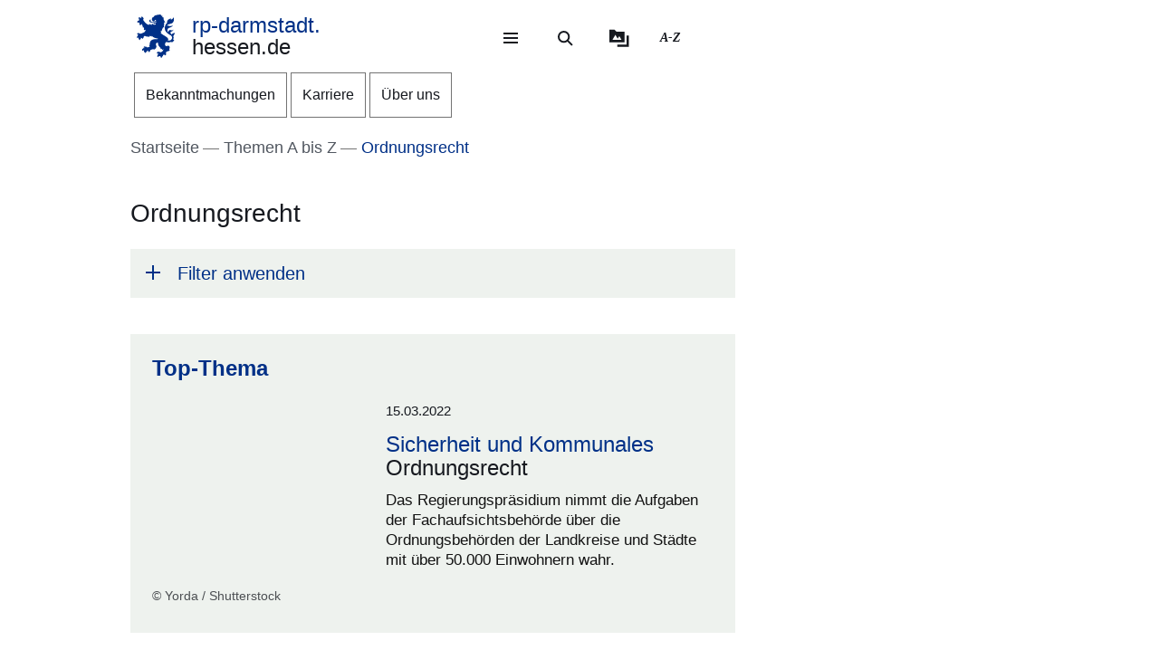

--- FILE ---
content_type: text/html; charset=UTF-8
request_url: https://rp-darmstadt.hessen.de/Themen-A-Z/ordnungsrecht
body_size: 26278
content:
<!DOCTYPE html>
<html lang="de" dir="ltr" prefix="content: http://purl.org/rss/1.0/modules/content/  dc: http://purl.org/dc/terms/  foaf: http://xmlns.com/foaf/0.1/  og: http://ogp.me/ns#  rdfs: http://www.w3.org/2000/01/rdf-schema#  schema: http://schema.org/  sioc: http://rdfs.org/sioc/ns#  sioct: http://rdfs.org/sioc/types#  skos: http://www.w3.org/2004/02/skos/core#  xsd: http://www.w3.org/2001/XMLSchema# ">
  <head>
    <meta http-equiv="X-UA-Compatible" content="IE=edge,chrome=1" />
    <meta charset="utf-8" />
<noscript><style>form.antibot * :not(.antibot-message) { display: none !important; }</style>
</noscript><style>/* @see https://github.com/aFarkas/lazysizes#broken-image-symbol */.js img.lazyload:not([src]) { visibility: hidden; }/* @see https://github.com/aFarkas/lazysizes#automatically-setting-the-sizes-attribute */.js img.lazyloaded[data-sizes=auto] { display: block; width: 100%; }</style>
<link rel="canonical" href="https://rp-darmstadt.hessen.de/Themen-A-Z/ordnungsrecht" />
<link rel="icon" href="https://rp-darmstadt.hessen.de/sites/rp-darmstadt.hessen.de/files/styles/icon_64/public/favicon/favicon.png?itok=V9wsCtKM" />
<link rel="icon" sizes="16x16" href="https://rp-darmstadt.hessen.de/sites/rp-darmstadt.hessen.de/files/styles/icon_16/public/favicon/favicon.png?itok=D9E44Xsx" />
<link rel="icon" sizes="32x32" href="https://rp-darmstadt.hessen.de/sites/rp-darmstadt.hessen.de/files/styles/icon_32/public/favicon/favicon.png?itok=9WQDaOmY" />
<link rel="icon" sizes="96x96" href="https://rp-darmstadt.hessen.de/sites/rp-darmstadt.hessen.de/files/styles/icon_96/public/favicon/favicon.png?itok=XnefzTVa" />
<link rel="icon" sizes="192x192" href="https://rp-darmstadt.hessen.de/sites/rp-darmstadt.hessen.de/files/styles/icon_192/public/favicon/favicon.png?itok=DwcioLAS" />
<link rel="apple-touch-icon" href="https://rp-darmstadt.hessen.de/sites/rp-darmstadt.hessen.de/files/styles/icon_60/public/favicon/favicon.png?itok=8ZGvox7a" />
<link rel="apple-touch-icon" sizes="72x72" href="https://rp-darmstadt.hessen.de/sites/rp-darmstadt.hessen.de/files/styles/icon_72/public/favicon/favicon.png?itok=1A2SWVd9" />
<link rel="apple-touch-icon" sizes="76x76" href="https://rp-darmstadt.hessen.de/sites/rp-darmstadt.hessen.de/files/styles/icon_76/public/favicon/favicon.png?itok=XNTgVaF7" />
<link rel="apple-touch-icon" sizes="114x114" href="https://rp-darmstadt.hessen.de/sites/rp-darmstadt.hessen.de/files/styles/icon_114/public/favicon/favicon.png?itok=-5b8xCVh" />
<link rel="apple-touch-icon" sizes="120x120" href="https://rp-darmstadt.hessen.de/sites/rp-darmstadt.hessen.de/files/styles/icon_120/public/favicon/favicon.png?itok=Z-5sh4Ay" />
<link rel="apple-touch-icon" sizes="144x144" href="https://rp-darmstadt.hessen.de/sites/rp-darmstadt.hessen.de/files/styles/icon_144/public/favicon/favicon.png?itok=uvJ8uFmB" />
<link rel="apple-touch-icon" sizes="152x152" href="https://rp-darmstadt.hessen.de/sites/rp-darmstadt.hessen.de/files/styles/icon_152/public/favicon/favicon.png?itok=24x7gfXp" />
<link rel="apple-touch-icon" sizes="180x180" href="https://rp-darmstadt.hessen.de/sites/rp-darmstadt.hessen.de/files/styles/icon_180/public/favicon/favicon.png?itok=GGIvA8c1" />
<link rel="apple-touch-icon-precomposed" href="https://rp-darmstadt.hessen.de/sites/rp-darmstadt.hessen.de/files/styles/icon_57/public/favicon/favicon.png?itok=LoVwYwpX" />
<link rel="apple-touch-icon-precomposed" sizes="72x72" href="https://rp-darmstadt.hessen.de/sites/rp-darmstadt.hessen.de/files/styles/icon_72/public/favicon/favicon.png?itok=1A2SWVd9" />
<link rel="apple-touch-icon-precomposed" sizes="76x76" href="https://rp-darmstadt.hessen.de/sites/rp-darmstadt.hessen.de/files/styles/icon_76/public/favicon/favicon.png?itok=XNTgVaF7" />
<link rel="apple-touch-icon-precomposed" sizes="114x114" href="https://rp-darmstadt.hessen.de/sites/rp-darmstadt.hessen.de/files/styles/icon_114/public/favicon/favicon.png?itok=-5b8xCVh" />
<link rel="apple-touch-icon-precomposed" sizes="120x120" href="https://rp-darmstadt.hessen.de/sites/rp-darmstadt.hessen.de/files/styles/icon_120/public/favicon/favicon.png?itok=Z-5sh4Ay" />
<link rel="apple-touch-icon-precomposed" sizes="144x144" href="https://rp-darmstadt.hessen.de/sites/rp-darmstadt.hessen.de/files/styles/icon_144/public/favicon/favicon.png?itok=uvJ8uFmB" />
<link rel="apple-touch-icon-precomposed" sizes="152x152" href="https://rp-darmstadt.hessen.de/sites/rp-darmstadt.hessen.de/files/styles/icon_152/public/favicon/favicon.png?itok=24x7gfXp" />
<link rel="apple-touch-icon-precomposed" sizes="180x180" href="https://rp-darmstadt.hessen.de/sites/rp-darmstadt.hessen.de/files/styles/icon_180/public/favicon/favicon.png?itok=GGIvA8c1" />
<meta name="Generator" content="Drupal 11 (https://www.drupal.org)" />
<meta name="MobileOptimized" content="width" />
<meta name="HandheldFriendly" content="true" />
<meta name="viewport" content="width=device-width, initial-scale=1.0" />
<meta name="format-detection" content="telephone=no" />
<link rel="alternate" hreflang="de" href="https://rp-darmstadt.hessen.de/Themen-A-Z/ordnungsrecht" />

    <title>Ordnungsrecht | rp-darmstadt.hessen.de</title>
    <style type="text/css" data-include>
      :root {
        --hw-dark: #00225f;
        --hw-standard: #003087;
        --hw-kick: #b3f2db;
        --hw-focus: #B158ED;
      }
    </style>
    <link rel="stylesheet" media="all" href="/sites/rp-darmstadt.hessen.de/files/css/css_tII-0aAhufCo1XuxsRsrKIRyNmLObQZG5zVubMUFTdw.css?delta=0&amp;language=de&amp;theme=hw_radix_standard&amp;include=eJxFzF0OwyAMA-AL0eZIKBSvZUoBJdCf26-r1O3F8ucHcxBU4RNK_KsuoDWox1GLIfpXkotGMzKUxU1FQVF7ZRn5zYdbdq8c0-GtcY6skaydArcid2_b7NNUstGXw8XhpqusPCvXxZ6z_zL2XHuQZAuis9MaVgpscFvCbnTnuJbYBR9zm0y_" />
<link rel="stylesheet" media="all" href="/modules/modified/ableplayer/css/ableplayer.override.min.css?t96bo4" data-include />
<link rel="stylesheet" media="all" href="/sites/rp-darmstadt.hessen.de/files/css/css_nuBrb3SfDejuzCXlN0GpPaWtLi0fvoBtfQZzeflo7Co.css?delta=2&amp;language=de&amp;theme=hw_radix_standard&amp;include=eJxFzF0OwyAMA-AL0eZIKBSvZUoBJdCf26-r1O3F8ucHcxBU4RNK_KsuoDWox1GLIfpXkotGMzKUxU1FQVF7ZRn5zYdbdq8c0-GtcY6skaydArcid2_b7NNUstGXw8XhpqusPCvXxZ6z_zL2XHuQZAuis9MaVgpscFvCbnTnuJbYBR9zm0y_" />
<link rel="stylesheet" media="all" href="/sites/rp-darmstadt.hessen.de/files/css/css_SUz9A915X0Fpd6leRdZfVuwB549UKAQxCANdVFXP_q0.css?delta=3&amp;language=de&amp;theme=hw_radix_standard&amp;include=eJxFzF0OwyAMA-AL0eZIKBSvZUoBJdCf26-r1O3F8ucHcxBU4RNK_KsuoDWox1GLIfpXkotGMzKUxU1FQVF7ZRn5zYdbdq8c0-GtcY6skaydArcid2_b7NNUstGXw8XhpqusPCvXxZ6z_zL2XHuQZAuis9MaVgpscFvCbnTnuJbYBR9zm0y_" data-include />

        <script src="/themes/custom/hw_radix_standard/src/js/modernizr/modernizr-custom.js?v=3.6.0"></script>


  </head>
  <body class="path-taxonomy" tabindex="-1">
            <div id="skip">
      <nav class="position-fixed sprungmarken bg-gray sr-only" aria-label="Sprungmarken Navigation">
        <ul>
          <li class="position-absolute"><a class="sr-only sr-only-focusable d-none d-xl-inline" href="#header-banner">Direkt zum Kopf der Seite</a></li>
          <li class="position-absolute"><a class="sr-only sr-only-focusable d-xl-none" href="#header-banner-mobile">Direkt zum Kopf der Seite</a></li>
          <li class="position-absolute"><a class="sr-only sr-only-focusable" href="#main-content">Direkt zum Inhalt</a></li>
          <li class="position-absolute"><a class="sr-only sr-only-focusable" href="#footer">Direkt zum Fuß der Seite</a></li>
        </ul>
      </nav>
    </div>

    
      <div class="dialog-off-canvas-main-canvas" data-off-canvas-main-canvas>
    
<div id="page-wrapper" class="page clearfix" tabindex="-1">

    <div class="container px-0">

                      <header id="header-banner" class="d-none d-xl-block" role="banner" tabindex="-1">
            
      

  <div class="block block--hw-radix-standard-branding header-brand position-fixed d-none d-xl-block">

  
    

      

    <span class="visually-hidden">&nbsp;</span>      <a class="navbar-brand nav-brand-small align-items-center d-inline-flex py-1" href="/" title="Zur Startseite">
                                  <svg role="img" xmlns="http://www.w3.org/2000/svg" width="52" height="60" viewBox="0 0 52 60" focusable="false" aria-labelledby="logo-hessenweb-description">
<title id="logo-hessenweb-description">Logo Hessen-Löwe - Hessisches Wappentier - Zur Startseite</title>
  <path id="logo-hessenweb-standard" d="M1083 24.973a2.6 2.6 0 0 1-1.618 1.022c-.982.141-1.838.634-1.673 1.721 0 0-2.4-1.681-2.149-2.741s1.274-1.392 2.33-1.868a2.12 2.12 0 0 0 1.525-2.519s-.214 1.242-1.326 1.334-2.858-.712-3.806-.31a2.364 2.364 0 0 0-1.491 2.78 2.554 2.554 0 0 1-1.386-2.194c-.109-1.647.074-3.219 3.932-4.352s3.206-3.11 3.206-3.11-.148.916-2.04 1.1-2.441-.476-3.971.476l1.017-1.022s-2.326-.432-3.237.729c0 0 .765-2.343 4.261-2.889s5.28-2.47 5.6-4.426a9.791 9.791 0 0 0-.292-4.792 5.779 5.779 0 0 1-3.712 3.365 4.406 4.406 0 0 0 .105-1.973 11.662 11.662 0 0 0-1.671.729c-1.457.7-4.3 1.61-3.607 5.633 0 0-3.545 2.414-3.239 8.006s8.12 9.033 8.12 9.033 2.876 1.868 1.71 4.537-2.111 2.669-5.717 2.669a3.035 3.035 0 0 0-.642-3.922 26.861 26.861 0 0 0-4.667-3.171 26.16 26.16 0 0 1-4.661-3.219 1.17 1.17 0 0 0 .964-.9 3.2 3.2 0 0 1-.892-2.12 4.391 4.391 0 0 0 1.9.312s-.365-2.044.4-2.96a4.066 4.066 0 0 0 .988-2.049h1.929a3.644 3.644 0 0 1-.657-1.829c.071-.768.729-3.585.071-5.048 0 0 1.455-.035 1.824-.511a8.956 8.956 0 0 1-1.714-2.343c-.329-.951-.766-2.12-1.093-2.266 0 0 .947-.587 1.022-1.025 0 0-1.821-1.061-2.222-1.392s-.548-.326-.548-.326 1.056-.44 1-1a3.52 3.52 0 0 1-2.091-.569 2.235 2.235 0 0 0-.506-1.022 1.564 1.564 0 0 0-2.151-.222s-2.036-.365-2.619.366c0 0-4.262-.035-4.949 2.56 0 0-3.052.881-2.4 3.182a1.984 1.984 0 0 0 1.49 2.634 1.748 1.748 0 0 0 2.364-1.609s1.683.109 2.009 1.462c.022.088.041.176.057.261a10.033 10.033 0 0 0-4.241.507c-2.3.805-2.947.37-3.475-.159s-.526-1.369.311-2.255a1.539 1.539 0 0 0-2.153.916c-.731 1.9 1.1 2.921 2.587 2.925 1.632 0 2.473-.587 4.115-.951a7.222 7.222 0 0 1 2.877-.1 1.05 1.05 0 0 1-.982.939c-.769.074-1.684-.393-2.459.018a1.038 1.038 0 0 0 .262 1.767c.813.317 1.175-.578 1.736-.449a.823.823 0 0 1 .565 1c-.154.493-1.456 1.72-3.966-.144a3.782 3.782 0 0 0-1.421-.731v1.757a2.908 2.908 0 0 1-2.658-1.106s-1.32.347-1.33 1.417a11.816 11.816 0 0 1-4.678-2.8 26.678 26.678 0 0 1-2.872-3.584 1.649 1.649 0 0 1 .038-1.966 1.109 1.109 0 0 0-.477-1.617s-.379-1.334-1.539-1.432a2.032 2.032 0 0 0-1.773.736s1.07.581 1 1.01a1.247 1.247 0 0 1-.4.655.924.924 0 0 0-.964-.749s-1-1.381-2.258-.622a1.7 1.7 0 0 0-.692 1.462s1.2-.109 1.165.218a1.132 1.132 0 0 0-.14 1.388 2.205 2.205 0 0 0 1.014.77s-1.356-.365-1.82.44a1.845 1.845 0 0 0-1.574 2.255 3.683 3.683 0 0 0 .811 1.364s-.163-1.133.71-1.244a1.221 1.221 0 0 0 1.4.405 1.114 1.114 0 0 0 .544 1.572 1.155 1.155 0 0 1-1.131.585s.916 1.559 2 1.262a2.485 2.485 0 0 0 1.274-1.262l.274-.273s2.122 3.161 1.644 4.99c0 0 1.185.255 1.575-.511 0 0 .622 2.449-.327 3.728 0 0 1.565.55 2.074-.476 0 0 1.237 1.757-.363 2.049l.291.77a16.042 16.042 0 0 1-4.625 2.379c-2.185.546-2.16 1.045-3.024.144-.684-.715-1.057-.257-1.057-.257a1.962 1.962 0 0 0-2.694 1.279s1.2-.07 1.35.292c0 0-.136 1.043.619 1.135 0 0-1.354.12-1.164 1.374 0 0-1.941.881.253 3.048 0 0 .182-1.133.656-1.207 0 0 .447.358.765 0a1.367 1.367 0 0 0 .327 1.9s-.252 1.388 1.586 1.589a3.421 3.421 0 0 1 .31-1.48 1.163 1.163 0 0 0 .948-1.283.789.789 0 0 1 .182-.7s.254.877 1.055.659a5.121 5.121 0 0 0 .656 1.131s1.2-.467 1.164-1.5a1.249 1.249 0 0 0 .509-1.942 4.19 4.19 0 0 1 4.659.657.821.821 0 0 0 .774-.877s1.327.493 1.353 1.362c0 0 1.3-.472 1.229-1.568 0 0 2.258-.329 2.585.842a1.156 1.156 0 0 0 .728-1.17s2.147 3.182 8.664 3.767l-.6.6-.2.2s-4.894-.259-6.956.8-3.472 1.846-3.812 6.078a3.1 3.1 0 0 1-.735 2.3s.4.659.946.659a3.442 3.442 0 0 1-2.332 1.392c-1.677.294-1.964.1-2.235-.277a.917.917 0 0 0-1.3-.329 1.8 1.8 0 0 0-.766-.423 1.573 1.573 0 0 0-1.891 1.649s.947-.257 1.235 0l.147.657s-1.464-.731-2.033.405c0 0-2.953.731-.843 3.547 0 0 .33-1.17 1.075-1.075a1.083 1.083 0 0 0 1.148.27s-.819 1.189.256 1.829a2.074 2.074 0 0 0 1.126 1.61s.948-.44 1.074-1.078a1.759 1.759 0 0 0 1.547-2.067 3.232 3.232 0 0 0 .838-.257s.035.877 1.291 1.3a.866.866 0 0 1 0 1s2.019 0 1.8-1.5c0 0 .693-.292.509-1.392 0 0 2.476-.768 2.984-1.427l.474.846s1.365-.493 1.747-1.318l.184 1.533s3.2-2.174 3.022-4.5c-.161-2.083-.872-2.56-.836-3.256a2.629 2.629 0 0 1 3.132-2.047 6.4 6.4 0 0 0 1.016 4.5c1.456 1.825 2.511 2.669 2.511 3.326v1.061s1.311-.4 1.386-.694c0 0 .509 1.868 1.418 1.9a4.848 4.848 0 0 1 1.131-1.536 5.4 5.4 0 0 1-1.414 3.383c-1.227 1.054-2.011 1.409-3.25 1.151a1.371 1.371 0 0 0-1.639-.476 1.981 1.981 0 0 0-2.473.733 2.473 2.473 0 0 0 0 1.938s.691-1.022 1.128-.8c0 0 0 .731.62.805a1.338 1.338 0 0 0-.769 1.827s-1.893 1.17 0 2.889c0 0 .071-.8 1.329-1.334a1.693 1.693 0 0 0 1.618-.275l.8.807a3.021 3.021 0 0 1 .583 1.833s1.712-.7 1.673-1.9a1.507 1.507 0 0 0 .986-1.792s.948-.292.8-1.133a1.122 1.122 0 0 0 1.455.4s.982.44.964.969a1.635 1.635 0 0 0 1.036-2.137 1.219 1.219 0 0 0-.435-1.757s1.455-1.207 1.6-1.938c0 0 .573.8.938.8a1.606 1.606 0 0 0 .737-1.318 1.869 1.869 0 0 0 2.513-.7s-1.13-.511-.509-2.632c0 0 .947-2.46-.444-3.251-1.216-.7-1.819-.557-3.161-.041 0 0-2.7.923-2.548-2.925a3.677 3.677 0 0 1 2-2.819 6.789 6.789 0 0 0 5.825 0s1.821.816 2.842-.035c1.146-.958 1.6-2.047 2.272-2.357 0 0-1.364-.768-1.911-.384 0 0 1.056-1.025.692-3.841s.655-2.671 1.219-3.658a3.74 3.74 0 0 0 .005-2.59" transform="translate(-1031.253)" style="fill:#003593"/>
</svg>

                                      <p class="p-reboot align-self-center col"><span class="site-name-prefix">rp-darmstadt.</span><br>hessen.de</p>
      </a>
  
  
  </div>

  <div class="block block--hw-radix-standard-meta-menu">

  
    <div style="display:none"><?xml version="1.0" encoding="UTF-8"?>
<svg xmlns="http://www.w3.org/2000/svg" xmlns:xlink="http://www.w3.org/1999/xlink" id="meta-navigation-icon-map" aria-hidden="true" style="position: absolute; width: 0; height: 0; overflow: hidden;" version="1.1">
  <defs>
    <symbol id="icon-meta-navigationicon_barrierefreiheit" viewBox="0 0 33 32">
      <path fill="currentColor" d="M30.298 10.902c-0.11-0.935-0.898-1.653-1.853-1.653-0.078 0-0.155 0.005-0.23 0.014l0.009-0.001-4.2 0.573-0.868 0.134-0.56 0.091c-0.441 0.090-0.954 0.15-1.479 0.165l-0.013 0c-0.276 0.018-0.598 0.028-0.923 0.028-0.892 0-1.766-0.076-2.617-0.223l0.091 0.013c-1.54-0.243-3.106-0.434-4.62-0.655l-0.946-0.126c-0.081-0.012-0.174-0.019-0.269-0.019-0.94 0-1.72 0.688-1.863 1.588l-0.001 0.011c-0.011 0.077-0.017 0.166-0.017 0.257 0 0.952 0.696 1.742 1.606 1.889l0.011 0.001 1.735 0.3 1.488 0.174 2.295 0.321v0.1c0.008 0.13 0.013 0.281 0.013 0.434s-0.005 0.304-0.014 0.455l0.001-0.021c-0.091 1.050-0.187 2.108-0.291 3.15v0.386c-0.024 0.499-0.102 0.97-0.228 1.42l0.011-0.045c-0.408 1.336-0.868 2.69-1.3 4l-0.11 0.347c-0.030 0.1-0.8 2.477-0.868 2.681-0.059 0.184-0.092 0.395-0.092 0.614 0 0.339 0.081 0.659 0.224 0.942l-0.005-0.012c0.223 0.365 0.592 0.621 1.024 0.689l0.008 0.001 0.217 0.039c0.138 0.036 0.303 0.063 0.471 0.077l0.011 0.001h0.056c0.803-0.001 1.487-0.508 1.751-1.219l0.004-0.013c0.182-0.516 0.36-1.059 0.529-1.579l0.716-2.169 0.2-0.612c0.226-0.7 0.46-1.423 0.681-2.143l1.327 4.013c0.226 0.72 0.482 1.5 0.8 2.438 0.157 0.473 0.493 0.85 0.926 1.058l0.011 0.005c0.238 0.122 0.52 0.193 0.818 0.193 0.206 0 0.404-0.034 0.588-0.097l-0.013 0.004c0.779-0.244 1.335-0.959 1.335-1.804 0-0.195-0.030-0.383-0.084-0.56l0.004 0.013c-0.078-0.221-0.169-0.477-0.243-0.742l-1.462-4.477c-0.31-0.765-0.536-1.654-0.638-2.58l-0.004-0.045c-0.065-0.829-0.121-1.432-0.169-1.844-0.035-0.295-0.061-0.56-0.082-0.846-0.022-0.2-0.039-0.434-0.065-0.664-0.039-0.573-0.039-1.15-0.039-1.583l5.54-0.785c0.963-0.119 1.701-0.932 1.701-1.917 0-0.067-0.003-0.133-0.010-0.199l0.001 0.008zM22.871 12.802c-0.438 0.012-0.789 0.37-0.789 0.811 0 0.029 0.002 0.058 0.005 0.087l-0-0.004c0 0.239 0 0.495 0.026 0.764s0.035 0.625 0.035 0.963l0.143 1.527 0.065 0.542c0.059 0.374 0.098 0.813 0.108 1.259l0 0.012c0.124 1.076 0.373 2.056 0.735 2.98l-0.028-0.080 1.466 4.416c0.035 0.121 0.074 0.243 0.113 0.364s0.082 0.243 0.117 0.364v0.030c0.021 0.073 0.034 0.157 0.034 0.244 0 0.162-0.043 0.314-0.118 0.446l0.002-0.004c-0.186 0.296-0.511 0.489-0.881 0.489-0.12 0-0.235-0.020-0.342-0.058l0.007 0.002c-0.204-0.11-0.358-0.289-0.432-0.506l-0.002-0.006c-0.165-0.486-0.325-0.98-0.482-1.458-0.108-0.33-0.213-0.655-0.321-0.976l-1.5-4.573c-0.213-0.59-0.642-0.638-0.868-0.577-0.282 0.088-0.501 0.3-0.598 0.571l-0.002 0.006c-0.187 0.551-0.364 1.1-0.547 1.653s-0.356 1.106-0.542 1.653l-0.596 1.866c-0.1 0.308-0.2 0.6-0.3 0.868s-0.234 0.664-0.334 1c-0.147 0.577-0.829 0.664-1.241 0.577-0.24-0.029-0.441-0.171-0.553-0.369l-0.002-0.004c-0.028-0.098-0.044-0.21-0.044-0.327 0-0.221 0.058-0.428 0.16-0.607l-0.003 0.006 0.243-0.6 0.586-1.835 0.174-0.521c0.408-1.249 0.833-2.547 1.232-3.835 0.131-0.459 0.222-0.994 0.255-1.545l0.001-0.021v-0.373c0.117-1.076 0.217-2.169 0.295-3.189v-1.217c0-0.007 0-0.015 0-0.023 0-0.395-0.305-0.719-0.692-0.749l-0.003-0-2.438-0.33-1.575-0.221-1.735-0.256c-0.46-0.072-0.807-0.465-0.807-0.939 0-0.040 0.003-0.080 0.007-0.12l-0 0.005c0.082-0.435 0.458-0.761 0.911-0.764h0c0.021-0.002 0.046-0.003 0.072-0.003s0.050 0.001 0.075 0.003l-0.003-0 1.4 0.187c1.367 0.187 2.776 0.382 4.147 0.655 0.785 0.139 1.69 0.218 2.613 0.218 0.373 0 0.744-0.013 1.111-0.039l-0.049 0.003c0.707-0.048 1.414-0.152 2.139-0.269l0.868-0.121 1.735-0.3 2.382-0.334c0.016-0.001 0.035-0.002 0.054-0.002 0.376 0 0.699 0.225 0.844 0.547l0.002 0.006c0.052 0.109 0.082 0.237 0.082 0.373 0 0.266-0.117 0.505-0.302 0.668l-0.001 0.001c-0.142 0.107-0.314 0.181-0.502 0.207l-0.006 0.001z"></path>
      <path fill="currentColor" d="M6.070 14.464h6.486c1.105 0 2 0.895 2 2v6.486c0 1.105-0.895 2-2 2h-6.486c-1.105 0-2-0.895-2-2v-6.486c0-1.105 0.895-2 2-2z"></path>
      <path fill="#fff" d="M10.916 23.228h-2.6c-0.001 0-0.003 0-0.005 0-0.114 0-0.219-0.045-0.295-0.118l0 0c-0.071-0.079-0.114-0.185-0.114-0.3s0.043-0.221 0.114-0.3l-0 0c0.068-0.045 0.152-0.072 0.243-0.072 0.020 0 0.040 0.001 0.060 0.004l-0.002-0h0.87v-3.223h-0.855c-0.118-0.001-0.224-0.050-0.3-0.128l-0-0c-0.071-0.079-0.115-0.184-0.115-0.3s0.044-0.221 0.115-0.3l-0 0c0.076-0.078 0.182-0.127 0.3-0.128h1.295c0.118 0.001 0.224 0.050 0.3 0.128l0 0c0.071 0.071 0.115 0.169 0.115 0.277 0 0.008-0 0.016-0.001 0.024l0-0.001v3.653h0.859c0.233 0.008 0.421 0.195 0.428 0.427l0 0.001c0 0.002 0 0.004 0 0.007 0 0.116-0.049 0.22-0.128 0.293l-0 0c-0.061 0.039-0.136 0.061-0.216 0.061-0.024 0-0.047-0.002-0.069-0.006l0.002 0zM9.18 16.167h0.449c0.004-0 0.010-0 0.015-0 0.111 0 0.211 0.044 0.285 0.114l-0-0c0.071 0.076 0.114 0.178 0.114 0.291 0 0.003-0 0.006-0 0.010v-0 0.356c0 0.004 0 0.010 0 0.015 0 0.228-0.185 0.413-0.413 0.413-0.002 0-0.003 0-0.005-0h-0.449c-0 0-0.001 0-0.001 0-0.122 0-0.232-0.049-0.313-0.128l0 0c-0.072-0.075-0.117-0.177-0.118-0.289v-0.367c0.001-0.118 0.050-0.224 0.128-0.3l0-0c0.072-0.070 0.171-0.114 0.279-0.114 0.009 0 0.017 0 0.026 0.001l-0.001-0z"></path>
      <path fill="currentColor" d="M20.143 8.789c-0 0-0.001 0-0.001 0-1.653 0-2.997-1.32-3.036-2.963l-0-0.004c0-0.003-0-0.008-0-0.012 0-0.838 0.331-1.599 0.869-2.158l-0.001 0.001c0.094-0.087 0.22-0.14 0.358-0.14s0.264 0.053 0.358 0.14l-0-0c0.087 0.093 0.14 0.218 0.14 0.356s-0.053 0.263-0.14 0.356l0-0c-0.354 0.363-0.572 0.86-0.572 1.408 0 1.114 0.903 2.017 2.017 2.017s2.017-0.903 2.017-2.017c0-0.567-0.234-1.080-0.611-1.446l-0-0c-0.35-0.349-0.833-0.564-1.366-0.564-0.012 0-0.024 0-0.036 0l0.002-0c-0.013 0.001-0.029 0.002-0.044 0.002-0.271 0-0.49-0.219-0.49-0.49s0.219-0.49 0.49-0.49c0.016 0 0.031 0.001 0.046 0.002l-0.002-0c1.657 0 3 1.343 3 3s-1.343 3-3 3v0z"></path>
    </symbol>
    <symbol id="icon-meta-navigationicon_gebaerdensprache" viewBox="0 0 32 32">
      <path fill="currentColor" d="M18.36 28.968c-0.001 0-0.002 0-0.002 0-0.12 0-0.236-0.014-0.348-0.040l0.010 0.002-5.611-1.342c-0.22-0.056-0.38-0.252-0.38-0.486 0-0.277 0.224-0.501 0.501-0.501 0.043 0 0.085 0.005 0.124 0.016l-0.003-0.001 5.585 1.354c0.033 0.008 0.071 0.012 0.11 0.012 0.277 0 0.502-0.225 0.502-0.502 0-0.238-0.166-0.438-0.389-0.489l-0.003-0.001-3.272-0.885c-0.216-0.059-0.372-0.253-0.372-0.483 0-0.041 0.005-0.082 0.015-0.12l-0.001 0.003c0.058-0.222 0.257-0.383 0.493-0.383 0.032 0 0.064 0.003 0.095 0.009l-0.003-0 4.736 0.9c0.019 0.002 0.041 0.003 0.063 0.003 0.318 0 0.576-0.258 0.576-0.576 0-0.283-0.204-0.519-0.474-0.567l-0.003-0.001-4.589-0.987c-0.255-0.025-0.452-0.239-0.452-0.498 0-0.276 0.224-0.5 0.5-0.5 0.036 0 0.072 0.004 0.106 0.011l-0.003-0.001 5.442 0.488c0.038 0.008 0.082 0.013 0.127 0.013 0.195 0 0.368-0.088 0.484-0.227l0.001-0.001c0.088-0.106 0.142-0.244 0.142-0.395 0-0.088-0.018-0.172-0.052-0.248l0.002 0.004c-0.092-0.21-0.29-0.358-0.525-0.377l-0.002-0-5.54-0.4c-0.276 0-0.5-0.224-0.5-0.5s0.224-0.5 0.5-0.5v0l5.015-0.229c0.005 0 0.010 0 0.015 0 0.137 0 0.262-0.054 0.354-0.142l-0 0c0.095-0.091 0.153-0.219 0.153-0.36 0-0.271-0.215-0.491-0.483-0.5l-0.001-0-8.279-0.128c-0.192-0.002-0.358-0.112-0.441-0.272l-0.001-0.003c-0.033-0.065-0.053-0.142-0.053-0.224 0-0.11 0.036-0.212 0.096-0.295l-0.001 0.001 2.3-3.2c0.1-0.128 0.377-0.5 0.109-0.784-0.093-0.102-0.227-0.166-0.376-0.166-0.13 0-0.248 0.049-0.338 0.129l0.001-0-5.354 4.787c-0.758 0.729-1.229 1.752-1.229 2.884 0 1.656 1.006 3.077 2.441 3.685l0.026 0.010c0.203 0.067 0.347 0.255 0.347 0.476 0 0.276-0.224 0.5-0.5 0.5-0.082 0-0.159-0.020-0.227-0.054l0.003 0.001c-1.819-0.775-3.071-2.548-3.071-4.613 0-1.418 0.59-2.697 1.538-3.607l0.002-0.002 5.355-4.794c0.269-0.259 0.636-0.418 1.040-0.418 0.829 0 1.502 0.672 1.502 1.502 0 0.426-0.177 0.81-0.462 1.084l-0.001 0-1.725 2.4 7.306 0.11c0.826 0.003 1.494 0.674 1.494 1.5 0 0.489-0.234 0.923-0.596 1.197l-0.004 0.003c0.667 0.21 1.142 0.823 1.142 1.547 0 0.894-0.725 1.619-1.619 1.619-0.006 0-0.012-0-0.018-0h0.001c0.246 0.276 0.396 0.641 0.396 1.041 0 0.278-0.073 0.54-0.2 0.767l0.004-0.008c-0.276 0.492-0.795 0.82-1.39 0.82-0.088 0-0.175-0.007-0.259-0.021l0.009 0.001-0.2-0.038c0.055 0.149 0.087 0.321 0.087 0.5 0 0.82-0.664 1.484-1.484 1.484-0.004 0-0.008 0-0.011-0h0.001z"></path>
      <path fill="currentColor" d="M19.128 16.191c-0.002 0-0.004 0-0.006 0-0.276 0-0.5-0.224-0.5-0.5 0-0.175 0.090-0.328 0.225-0.418l0.002-0.001 3.429-2.251c0.126-0.091 0.206-0.236 0.206-0.401 0-0.108-0.035-0.209-0.094-0.29l0.001 0.001c-0.093-0.129-0.244-0.213-0.413-0.213-0.107 0-0.206 0.033-0.288 0.090l0.002-0.001-2.855 1.827c-0.081 0.055-0.181 0.088-0.289 0.088-0.176 0-0.331-0.088-0.424-0.222l-0.001-0.002c-0.056-0.080-0.089-0.18-0.089-0.287 0-0.175 0.088-0.329 0.223-0.421l0.002-0.001 3.851-2.892c0.078-0.097 0.126-0.222 0.126-0.357 0-0.142-0.052-0.272-0.137-0.371l0.001 0.001c-0.107-0.125-0.265-0.203-0.441-0.203-0.103 0-0.199 0.027-0.283 0.074l0.003-0.002-3.814 2.735c-0.082 0.058-0.183 0.092-0.293 0.092-0.165 0-0.312-0.078-0.406-0.2l-0.001-0.001c-0.071-0.086-0.113-0.196-0.113-0.317 0-0.146 0.062-0.277 0.162-0.369l0-0 4.006-3.687c0.14-0.115 0.228-0.287 0.228-0.481 0-0.154-0.056-0.295-0.149-0.403l0.001 0.001c-0.116-0.133-0.286-0.216-0.475-0.216-0.155 0-0.297 0.056-0.406 0.149l0.001-0.001-4 3.819c-0.094 0.102-0.228 0.166-0.378 0.166-0.131 0-0.251-0.049-0.342-0.131l0 0c-0.104-0.092-0.169-0.226-0.169-0.375 0-0.131 0.051-0.251 0.134-0.34l-0 0 3.183-3.852c0.089-0.093 0.143-0.218 0.143-0.357 0-0.006-0-0.013-0-0.019l0 0.001c-0.004-0.139-0.066-0.262-0.162-0.349l-0-0c-0.090-0.079-0.208-0.127-0.338-0.127-0.149 0-0.283 0.063-0.376 0.165l-0 0-5.622 6.024c-0.092 0.101-0.224 0.165-0.371 0.165-0.241 0-0.442-0.171-0.489-0.398l-0.001-0.003-0.846-3.837c-0.030-0.15-0.147-0.608-0.514-0.608v0c-0.002-0-0.004-0-0.006-0-0.276 0-0.5 0.224-0.5 0.5 0 0 0 0 0 0v0l-0.019 7.15c-0.017 0.271-0.234 0.486-0.505 0.5l-0.001 0c-0.001 0-0.001 0-0.002 0-0.138 0-0.264-0.056-0.354-0.147v0c-0.090-0.090-0.146-0.215-0.146-0.353 0-0.001 0-0.001 0-0.002v0l0.020-7.125c0.003-0.829 0.676-1.5 1.505-1.5 0.002 0 0.004 0 0.005 0h-0c0.789 0.019 1.431 0.623 1.51 1.393l0.001 0.007 0.634 2.892 4.977-5.342c0.278-0.301 0.675-0.489 1.116-0.489 0.391 0 0.747 0.148 1.016 0.39l-0.001-0.001c0.289 0.258 0.477 0.625 0.5 1.035l0 0.004c0.003 0.032 0.004 0.069 0.004 0.107s-0.002 0.075-0.005 0.112l0-0.005c0.235-0.137 0.518-0.218 0.82-0.218 0.042 0 0.084 0.002 0.126 0.005l-0.006-0c0.844 0.075 1.502 0.779 1.502 1.636 0 0.413-0.152 0.79-0.403 1.078l0.002-0.002c0.682 0.005 1.261 0.44 1.481 1.047l0.003 0.011c0.056 0.155 0.089 0.334 0.089 0.52 0 0.494-0.229 0.935-0.586 1.223l-0.003 0.002-0.162 0.124c0.267 0.116 0.488 0.295 0.65 0.52l0.003 0.005c0.17 0.239 0.272 0.538 0.272 0.86 0 0.51-0.255 0.96-0.645 1.23l-3.45 2.257c-0.077 0.051-0.172 0.082-0.274 0.082-0.003 0-0.006-0-0.009-0h0z"></path>
    </symbol>
    <symbol id="icon-meta-navigationicon_leichte_sprache" viewBox="0 0 32 32">
      <path fill="currentColor" d="M15.58 29c-0.14-0-0.27-0.045-0.375-0.121l0.002 0.001-9.955-7.1c-0.153-0.106-0.252-0.281-0.252-0.479 0-0.003 0-0.006 0-0.010v0-13.028c0.004-0.235 0.142-0.436 0.341-0.531l0.004-0.002c0.081-0.040 0.177-0.064 0.278-0.064 0.141 0 0.271 0.046 0.376 0.123l9.581 6.842 9.583-6.843c0.104-0.074 0.234-0.118 0.373-0.118 0.101 0 0.197 0.023 0.283 0.064l-0.004-0.002c0.203 0.095 0.341 0.296 0.345 0.53v13.027c-0.019 0.332-0.294 0.595-0.629 0.595s-0.61-0.262-0.629-0.593l-0-0.002v-11.84l-8.949 6.395c-0.104 0.075-0.233 0.12-0.373 0.12s-0.27-0.045-0.375-0.121l0.002 0.001-8.949-6.395v11.539l9.322 6.657 6.6-4.691c0.095-0.058 0.21-0.093 0.333-0.093 0.202 0 0.382 0.093 0.5 0.238l0.001 0.001c0.076 0.097 0.122 0.22 0.122 0.355 0 0.179-0.082 0.339-0.21 0.445l-0.001 0.001-6.968 4.975c-0.104 0.077-0.235 0.123-0.377 0.123-0 0-0.001 0-0.001 0h0z"></path>
      <path fill="currentColor" d="M20.558 8.852c-0.005 0-0.012 0-0.018 0-0.329 0-0.596-0.261-0.607-0.587l-0-0.001c-0.212-2.236-2.081-3.972-4.355-3.972s-4.143 1.736-4.354 3.955l-0.001 0.018c0.001 0.014 0.002 0.030 0.002 0.047 0 0.216-0.118 0.404-0.293 0.503l-0.003 0.002c-0.094 0.055-0.207 0.087-0.328 0.087s-0.233-0.032-0.331-0.089l0.003 0.002c-0.178-0.101-0.296-0.289-0.296-0.504 0-0.016 0.001-0.033 0.002-0.049l-0 0.002c0.153-2.97 2.599-5.32 5.593-5.32s5.44 2.35 5.592 5.306l0.001 0.014c-0.007 0.326-0.273 0.588-0.6 0.588-0.003 0-0.005 0-0.008-0h0z"></path>
      <path fill="currentColor" d="M13.092 23.066c-0 0-0.001 0-0.001 0-0.139 0-0.269-0.044-0.374-0.119l0.002 0.001-4.974-3.51c-0.15-0.102-0.248-0.273-0.248-0.466 0-0.134 0.047-0.257 0.125-0.353l-0.001 0.001c0.12-0.143 0.298-0.233 0.497-0.233 0.139 0 0.268 0.044 0.374 0.119l-0.002-0.001 4.978 3.509c0.151 0.103 0.249 0.274 0.249 0.468 0 0.134-0.046 0.256-0.124 0.353l0.001-0.001c-0.116 0.143-0.292 0.233-0.489 0.233-0.005 0-0.009-0-0.014-0h0.001z"></path>
      <path fill="currentColor" d="M13.092 19.516c-0 0-0.001 0-0.001 0-0.139 0-0.269-0.044-0.374-0.119l0.002 0.001-4.974-3.51c-0.15-0.102-0.248-0.273-0.248-0.466 0-0.134 0.047-0.257 0.125-0.353l-0.001 0.001c0.12-0.143 0.298-0.233 0.497-0.233 0.139 0 0.268 0.044 0.374 0.119l-0.002-0.001 4.978 3.509c0.151 0.103 0.249 0.274 0.249 0.468 0 0.134-0.046 0.256-0.124 0.353l0.001-0.001c-0.116 0.143-0.292 0.233-0.489 0.233-0.005 0-0.009-0-0.014-0h0.001z"></path>
      <path fill="currentColor" d="M18.069 19.516c-0.004 0-0.008 0-0.012 0-0.196 0-0.372-0.090-0.487-0.231l-0.001-0.001c-0.077-0.096-0.123-0.218-0.123-0.352 0-0.194 0.098-0.365 0.247-0.467l0.002-0.001 4.978-3.509c0.104-0.073 0.232-0.117 0.372-0.117 0.2 0 0.378 0.090 0.497 0.232l0.001 0.001c0.077 0.095 0.124 0.218 0.124 0.352 0 0.193-0.097 0.364-0.246 0.465l-0.002 0.001-4.976 3.509c-0.104 0.074-0.233 0.118-0.372 0.118-0 0-0.001 0-0.001 0h0z"></path>
    </symbol>
    <symbol id="icon-meta-navigationiconicon_social_media" viewBox="0 0 32 32">
      <path fill="currentColor" d="M19.627 16.176c0.001 0.033 0.002 0.071 0.002 0.11 0 1.816-1.454 3.293-3.261 3.329l-0.003 0c-0.056 0.004-0.122 0.006-0.189 0.006-0.881 0-1.68-0.354-2.261-0.927l0 0c-0.127-0.092-0.208-0.239-0.208-0.406s0.081-0.314 0.207-0.405l0.001-0.001c0.092-0.127 0.239-0.208 0.406-0.208s0.314 0.081 0.405 0.207l0.001 0.001c0.407 0.379 0.955 0.611 1.557 0.611s1.15-0.233 1.558-0.613l-0.001 0.001c0.379-0.407 0.611-0.955 0.611-1.557s-0.233-1.15-0.613-1.558l0.001 0.001c-0.408-0.376-0.956-0.607-1.557-0.607s-1.149 0.231-1.559 0.609l0.002-0.001c-0.39 0.379-0.637 0.904-0.65 1.487l-0 0.002c-0.013 0.292-0.239 0.528-0.526 0.555l-0.002 0c-0.292-0.013-0.528-0.239-0.555-0.526l-0-0.002c-0.001-0.025-0.001-0.054-0.001-0.083 0-1.821 1.45-3.304 3.259-3.356l0.005-0c0.041-0.002 0.088-0.003 0.136-0.003 1.787 0 3.236 1.449 3.236 3.236 0 0.034-0.001 0.068-0.002 0.102l0-0.005z"></path>
      <path fill="currentColor" d="M26.155 17.223l-3.087 0.948c-0.021 0.127-0.059 0.24-0.111 0.345l0.003-0.007c-0.043 0.139-0.089 0.256-0.142 0.368l0.007-0.016c0 0.122-0.108 0.244-0.162 0.338l-0.149 0.325 1.5 2.856c-0.12 0.168-0.235 0.314-0.358 0.454l0.006-0.007-0.406 0.42-0.406 0.406-0.46 0.393-2.856-1.543-0.325 0.149-0.325 0.162-0.366 0.135-0.338 0.108-0.946 3.083c-0.043 0.007-0.092 0.011-0.142 0.011s-0.099-0.004-0.147-0.012l0.005 0.001h-1.733c-0.043 0.007-0.092 0.011-0.142 0.011s-0.099-0.004-0.147-0.012l0.005 0.001-0.885-3.082-0.338-0.108-0.362-0.136-0.325-0.162-0.325-0.149-2.923 1.543-0.46-0.393-0.406-0.406-0.406-0.42c-0.117-0.133-0.232-0.279-0.34-0.43l-0.012-0.017 1.5-2.816c-0.023-0.139-0.075-0.263-0.151-0.369l0.002 0.003c-0.054-0.108-0.108-0.217-0.162-0.338-0.046-0.096-0.092-0.213-0.13-0.333l-0.005-0.019c-0.024-0.127-0.061-0.241-0.112-0.347l0.004 0.009-3.086-0.947c-0.007-0.039-0.011-0.083-0.011-0.128s0.004-0.090 0.011-0.133l-0.001 0.005c0.003-0.045 0.005-0.097 0.005-0.15s-0.002-0.105-0.005-0.157l0 0.007c-0.003-0.045-0.005-0.097-0.005-0.15s0.002-0.105 0.005-0.157l-0 0.007v-0.6c-0.003-0.041-0.005-0.088-0.005-0.136s0.002-0.095 0.006-0.142l-0 0.006c0.003-0.045 0.005-0.097 0.005-0.15s-0.002-0.105-0.005-0.157l0 0.007c-0.007-0.043-0.011-0.092-0.011-0.142s0.004-0.099 0.012-0.147l-0.001 0.005 3.087-0.871c0.021-0.127 0.059-0.24 0.111-0.345l-0.003 0.007c0.041-0.122 0.081-0.244 0.135-0.366 0.058-0.133 0.112-0.239 0.171-0.343l-0.009 0.018 0.145-0.323-1.5-2.924c0.108-0.162 0.23-0.311 0.352-0.46l0.406-0.406c0.122-0.135 0.271-0.271 0.406-0.406 0.136-0.128 0.287-0.244 0.448-0.345l0.012-0.007 2.927 1.5 0.325-0.149 0.324-0.161 0.366-0.135 0.334-0.108 0.884-3.087h2.3l0.948 3.087 0.338 0.108 0.366 0.135 0.325 0.162 0.325 0.149 2.856-1.5c0.162 0.108 0.311 0.23 0.46 0.352 0.147 0.127 0.279 0.259 0.402 0.401l0.004 0.005 0.406 0.406c0.122 0.149 0.244 0.3 0.352 0.46l-1.5 2.924 0.149 0.325c0 0.095 0.108 0.217 0.162 0.325 0.046 0.099 0.092 0.22 0.13 0.345l0.005 0.021c0.041 0.122 0.081 0.23 0.108 0.338l3.087 0.948c0.007 0.043 0.011 0.092 0.011 0.142s-0.004 0.099-0.012 0.147l0.001-0.005c-0.003 0.045-0.005 0.097-0.005 0.15s0.002 0.105 0.005 0.157l-0-0.007c0.003 0.041 0.005 0.088 0.005 0.136s-0.002 0.095-0.006 0.142l0-0.006v0.6c0.003 0.045 0.005 0.097 0.005 0.15s-0.002 0.105-0.005 0.157l0-0.007c-0.003 0.045-0.005 0.097-0.005 0.15s0.002 0.105 0.005 0.157l-0-0.007c0.004 0.029 0.006 0.062 0.006 0.095s-0.002 0.066-0.006 0.099l0-0.004zM22.094 17.223l2.938-0.88v-0.515l-2.3-0.7-0.555-0.162-0.19-0.636-0.15-0.29c-0.031-0.105-0.068-0.195-0.112-0.28l0.004 0.009c-0.037-0.109-0.083-0.202-0.138-0.29l0.003 0.005c-0.052-0.085-0.102-0.183-0.144-0.286l-0.005-0.014-0.284-0.5 0.284-0.555 1.136-2.15-0.068-0.081-0.108-0.095-0.095-0.108-0.135-0.122-2.707 1.354-0.555-0.288-0.257-0.135-0.3-0.122-0.244-0.041-0.3-0.108-0.6-0.19-0.19-0.6-0.7-2.342h-0.483l-0.7 2.342-0.2 0.6-0.6 0.19-0.291 0.112-0.3 0.095c-0.114 0.029-0.214 0.071-0.305 0.125l0.005-0.003-0.257 0.149-0.5 0.284-2.7-1.356h-0.081l-0.095 0.108-0.108 0.092-0.122 0.135 1.354 2.713-0.285 0.552c-0.047 0.117-0.097 0.215-0.154 0.309l0.005-0.009c-0.052 0.082-0.098 0.175-0.132 0.274l-0.003 0.009c-0.040 0.076-0.077 0.166-0.105 0.26l-0.003 0.011-0.081 0.3-0.19 0.636-2.87 0.8v0.509l2.938 0.88 0.19 0.6 0.081 0.284c-0.002 0.012-0.002 0.027-0.002 0.041 0 0.102 0.042 0.194 0.11 0.259l0 0c0.034 0.114 0.080 0.214 0.138 0.305l-0.003-0.005 0.149 0.257 0.284 0.555-1.358 2.702v0.095c0.029 0.043 0.065 0.079 0.107 0.107l0.001 0.001 0.095 0.081 0.135 0.068 2.708-1.421 0.555 0.311 0.257 0.122c0.086 0.055 0.186 0.101 0.292 0.133l0.008 0.002 0.3 0.108 0.3 0.122 0.6 0.149 0.2 0.636 0.7 2.3h0.487l0.7-2.3 0.135-0.569 0.6-0.149 0.284-0.19 0.3-0.108c0.114-0.034 0.214-0.080 0.305-0.138l-0.005 0.003 0.257-0.122 0.555-0.311 2.708 1.421 0.081-0.068 0.095-0.081c0.043-0.029 0.079-0.065 0.107-0.107l0.001-0.001 0.068-0.149-1.137-2.1-0.284-0.6 0.284-0.555 0.149-0.257c0.052-0.082 0.098-0.175 0.132-0.274l0.003-0.009c0.038-0.075 0.074-0.165 0.104-0.257l0.004-0.014 0.081-0.311z"></path>
    </symbol>
  </defs>
</svg>
</div>

      <div id="meta-nav" class="row meta-navigation" tabindex="-1">
  <nav class="col-8 offset-4 mt-5 mb-2 d-none d-xl-block" role="navigation" aria-label="Metanavigation">
    
  




  <ul class="nav meta-menu-list justify-content-lg-end">
                  
                
        
                
        
                
                <li id="menu--9" class="nav-item  level-0   ">

                    
            
                        
                          
              
                          
            
                        <a href="https://www.hessen.de" title="Infoportal hessen.de" class="nav-link link--external outline-offset--nav-link" target="_blank">                  

<i  class="icon icon--link-external"
  aria-hidden="true"
  title="hessen.de"><svg id="icon_link_extern" xmlns="http://www.w3.org/2000/svg" width="16" height="16" viewBox="0 0 16 16">
    <path id="Rechteck_2231" fill="none" stroke="none" d="M0 0H16V16H0z"/>
    <g fill="none" stroke="none" id="Gruppe_3241" transform="translate(16495.592 10468.026)">
        <g id="Gruppe_3241-2" transform="translate(0 -1)">
            <path stroke="currentColor" stroke-width="2" id="Pfad_3389" d="M35.407-8.024v-6h6" transform="translate(-16525.998 -10448.002)"/>
            <path stroke="currentColor" stroke-width="2" id="Linie_1323" d="M0 0L6 6" transform="translate(-16490.592 -10462)"/>
        </g>
    </g>
</svg>

</i>

                                  <span class="link-text">    hessen.de
  </span>
                  <span class="sr-only">Öffnet sich in einem neuen Fenster</span>
                              </a>

          
        </li>
              
                
        
                
        
                
                <li id="menu--30" class="nav-item  level-0   ">

                    
            
                        
                                      
            
                        <a href="/leichte-sprache" title="Informationen in Leichter Sprache" class="nav-link link--internal menu-svg-icons-link position-relative outline-offset--nav-link" data-drupal-link-system-path="node/12">                                    <svg focusable="false" role="img" aria-labelledby="icon-meta-navigationicon_leichte_sprache"  class="link-icon menu-icon menu-icon--right ml-xl-0 d-none d-xl-inline" data-drupal-link-title="Leichte Sprache"  style="height: 32px; width: 32px;">
      <desc id="icon-meta-navigationicon_leichte_sprache">Symbol - Leichte Sprache</desc>
      <use xmlns:xlink="http://www.w3.org/1999/xlink" xlink:href="#icon-meta-navigationicon_leichte_sprache"></use>
    </svg>
                              </a>

          
        </li>
              
                
        
                
        
                
                <li id="menu--18" class="nav-item  level-0   ">

                    
            
                        
                                      
            
                        <a href="/erklaerung-zur-barrierefreiheit" title="Erklärung zur Barrierefreiheit" class="nav-link link--internal menu-svg-icons-link position-relative outline-offset--nav-link" data-drupal-link-system-path="node/18">                                    <svg focusable="false" role="img" aria-labelledby="icon-meta-navigationicon_barrierefreiheit"  class="link-icon menu-icon menu-icon--right ml-xl-0 d-none d-xl-inline" data-drupal-link-title="Barrierefreiheit"  style="height: 32px; width: 32px;">
      <desc id="icon-meta-navigationicon_barrierefreiheit">Symbol - Barrierefreiheit</desc>
      <use xmlns:xlink="http://www.w3.org/1999/xlink" xlink:href="#icon-meta-navigationicon_barrierefreiheit"></use>
    </svg>
                              </a>

          
        </li>
            </ul>

  </nav>
</div>

  
  </div>


        </header>
          
    <div class="row no-gutters mr-xl-n3">

                  <aside class="main-header col-12 col-lg-4" role="complementary">

        


<div class="navbar navbar-expand-xl navbar-offcanvas justify-content-between sticky-top">

      <div class="container d-block px-0 ml-xxl-1 ml-xxxl-3">
      <div class="row no-gutters">
  
                              
      

  <div class="block block--hw-radix-standard-branding-mobile pt-2 mr-0 col-12 col-md-7 col-xl-auto d-xl-none">

  
    

      

            <header id="header-banner-mobile" class="banner-mobile-small" role="banner" tabindex="-1">
        <span class="visually-hidden">&nbsp;</span>      <a class="navbar-brand nav-brand-small align-items-center d-inline-flex hw-branding-mobile-header" href="/" title="Zur Startseite">
                                  <svg role="img" xmlns="http://www.w3.org/2000/svg" width="52" height="60" viewBox="0 0 52 60" focusable="false" aria-labelledby="logo-hessenweb-description">
<title id="logo-hessenweb-description">Logo Hessen-Löwe - Hessisches Wappentier - Zur Startseite</title>
  <path id="logo-hessenweb-standard" d="M1083 24.973a2.6 2.6 0 0 1-1.618 1.022c-.982.141-1.838.634-1.673 1.721 0 0-2.4-1.681-2.149-2.741s1.274-1.392 2.33-1.868a2.12 2.12 0 0 0 1.525-2.519s-.214 1.242-1.326 1.334-2.858-.712-3.806-.31a2.364 2.364 0 0 0-1.491 2.78 2.554 2.554 0 0 1-1.386-2.194c-.109-1.647.074-3.219 3.932-4.352s3.206-3.11 3.206-3.11-.148.916-2.04 1.1-2.441-.476-3.971.476l1.017-1.022s-2.326-.432-3.237.729c0 0 .765-2.343 4.261-2.889s5.28-2.47 5.6-4.426a9.791 9.791 0 0 0-.292-4.792 5.779 5.779 0 0 1-3.712 3.365 4.406 4.406 0 0 0 .105-1.973 11.662 11.662 0 0 0-1.671.729c-1.457.7-4.3 1.61-3.607 5.633 0 0-3.545 2.414-3.239 8.006s8.12 9.033 8.12 9.033 2.876 1.868 1.71 4.537-2.111 2.669-5.717 2.669a3.035 3.035 0 0 0-.642-3.922 26.861 26.861 0 0 0-4.667-3.171 26.16 26.16 0 0 1-4.661-3.219 1.17 1.17 0 0 0 .964-.9 3.2 3.2 0 0 1-.892-2.12 4.391 4.391 0 0 0 1.9.312s-.365-2.044.4-2.96a4.066 4.066 0 0 0 .988-2.049h1.929a3.644 3.644 0 0 1-.657-1.829c.071-.768.729-3.585.071-5.048 0 0 1.455-.035 1.824-.511a8.956 8.956 0 0 1-1.714-2.343c-.329-.951-.766-2.12-1.093-2.266 0 0 .947-.587 1.022-1.025 0 0-1.821-1.061-2.222-1.392s-.548-.326-.548-.326 1.056-.44 1-1a3.52 3.52 0 0 1-2.091-.569 2.235 2.235 0 0 0-.506-1.022 1.564 1.564 0 0 0-2.151-.222s-2.036-.365-2.619.366c0 0-4.262-.035-4.949 2.56 0 0-3.052.881-2.4 3.182a1.984 1.984 0 0 0 1.49 2.634 1.748 1.748 0 0 0 2.364-1.609s1.683.109 2.009 1.462c.022.088.041.176.057.261a10.033 10.033 0 0 0-4.241.507c-2.3.805-2.947.37-3.475-.159s-.526-1.369.311-2.255a1.539 1.539 0 0 0-2.153.916c-.731 1.9 1.1 2.921 2.587 2.925 1.632 0 2.473-.587 4.115-.951a7.222 7.222 0 0 1 2.877-.1 1.05 1.05 0 0 1-.982.939c-.769.074-1.684-.393-2.459.018a1.038 1.038 0 0 0 .262 1.767c.813.317 1.175-.578 1.736-.449a.823.823 0 0 1 .565 1c-.154.493-1.456 1.72-3.966-.144a3.782 3.782 0 0 0-1.421-.731v1.757a2.908 2.908 0 0 1-2.658-1.106s-1.32.347-1.33 1.417a11.816 11.816 0 0 1-4.678-2.8 26.678 26.678 0 0 1-2.872-3.584 1.649 1.649 0 0 1 .038-1.966 1.109 1.109 0 0 0-.477-1.617s-.379-1.334-1.539-1.432a2.032 2.032 0 0 0-1.773.736s1.07.581 1 1.01a1.247 1.247 0 0 1-.4.655.924.924 0 0 0-.964-.749s-1-1.381-2.258-.622a1.7 1.7 0 0 0-.692 1.462s1.2-.109 1.165.218a1.132 1.132 0 0 0-.14 1.388 2.205 2.205 0 0 0 1.014.77s-1.356-.365-1.82.44a1.845 1.845 0 0 0-1.574 2.255 3.683 3.683 0 0 0 .811 1.364s-.163-1.133.71-1.244a1.221 1.221 0 0 0 1.4.405 1.114 1.114 0 0 0 .544 1.572 1.155 1.155 0 0 1-1.131.585s.916 1.559 2 1.262a2.485 2.485 0 0 0 1.274-1.262l.274-.273s2.122 3.161 1.644 4.99c0 0 1.185.255 1.575-.511 0 0 .622 2.449-.327 3.728 0 0 1.565.55 2.074-.476 0 0 1.237 1.757-.363 2.049l.291.77a16.042 16.042 0 0 1-4.625 2.379c-2.185.546-2.16 1.045-3.024.144-.684-.715-1.057-.257-1.057-.257a1.962 1.962 0 0 0-2.694 1.279s1.2-.07 1.35.292c0 0-.136 1.043.619 1.135 0 0-1.354.12-1.164 1.374 0 0-1.941.881.253 3.048 0 0 .182-1.133.656-1.207 0 0 .447.358.765 0a1.367 1.367 0 0 0 .327 1.9s-.252 1.388 1.586 1.589a3.421 3.421 0 0 1 .31-1.48 1.163 1.163 0 0 0 .948-1.283.789.789 0 0 1 .182-.7s.254.877 1.055.659a5.121 5.121 0 0 0 .656 1.131s1.2-.467 1.164-1.5a1.249 1.249 0 0 0 .509-1.942 4.19 4.19 0 0 1 4.659.657.821.821 0 0 0 .774-.877s1.327.493 1.353 1.362c0 0 1.3-.472 1.229-1.568 0 0 2.258-.329 2.585.842a1.156 1.156 0 0 0 .728-1.17s2.147 3.182 8.664 3.767l-.6.6-.2.2s-4.894-.259-6.956.8-3.472 1.846-3.812 6.078a3.1 3.1 0 0 1-.735 2.3s.4.659.946.659a3.442 3.442 0 0 1-2.332 1.392c-1.677.294-1.964.1-2.235-.277a.917.917 0 0 0-1.3-.329 1.8 1.8 0 0 0-.766-.423 1.573 1.573 0 0 0-1.891 1.649s.947-.257 1.235 0l.147.657s-1.464-.731-2.033.405c0 0-2.953.731-.843 3.547 0 0 .33-1.17 1.075-1.075a1.083 1.083 0 0 0 1.148.27s-.819 1.189.256 1.829a2.074 2.074 0 0 0 1.126 1.61s.948-.44 1.074-1.078a1.759 1.759 0 0 0 1.547-2.067 3.232 3.232 0 0 0 .838-.257s.035.877 1.291 1.3a.866.866 0 0 1 0 1s2.019 0 1.8-1.5c0 0 .693-.292.509-1.392 0 0 2.476-.768 2.984-1.427l.474.846s1.365-.493 1.747-1.318l.184 1.533s3.2-2.174 3.022-4.5c-.161-2.083-.872-2.56-.836-3.256a2.629 2.629 0 0 1 3.132-2.047 6.4 6.4 0 0 0 1.016 4.5c1.456 1.825 2.511 2.669 2.511 3.326v1.061s1.311-.4 1.386-.694c0 0 .509 1.868 1.418 1.9a4.848 4.848 0 0 1 1.131-1.536 5.4 5.4 0 0 1-1.414 3.383c-1.227 1.054-2.011 1.409-3.25 1.151a1.371 1.371 0 0 0-1.639-.476 1.981 1.981 0 0 0-2.473.733 2.473 2.473 0 0 0 0 1.938s.691-1.022 1.128-.8c0 0 0 .731.62.805a1.338 1.338 0 0 0-.769 1.827s-1.893 1.17 0 2.889c0 0 .071-.8 1.329-1.334a1.693 1.693 0 0 0 1.618-.275l.8.807a3.021 3.021 0 0 1 .583 1.833s1.712-.7 1.673-1.9a1.507 1.507 0 0 0 .986-1.792s.948-.292.8-1.133a1.122 1.122 0 0 0 1.455.4s.982.44.964.969a1.635 1.635 0 0 0 1.036-2.137 1.219 1.219 0 0 0-.435-1.757s1.455-1.207 1.6-1.938c0 0 .573.8.938.8a1.606 1.606 0 0 0 .737-1.318 1.869 1.869 0 0 0 2.513-.7s-1.13-.511-.509-2.632c0 0 .947-2.46-.444-3.251-1.216-.7-1.819-.557-3.161-.041 0 0-2.7.923-2.548-2.925a3.677 3.677 0 0 1 2-2.819 6.789 6.789 0 0 0 5.825 0s1.821.816 2.842-.035c1.146-.958 1.6-2.047 2.272-2.357 0 0-1.364-.768-1.911-.384 0 0 1.056-1.025.692-3.841s.655-2.671 1.219-3.658a3.74 3.74 0 0 0 .005-2.59" transform="translate(-1031.253)" style="fill:#003593"/>
</svg>

                                      <p class="p-reboot align-self-center col"><span class="site-name-prefix">rp-darmstadt.</span><br>hessen.de</p>
      </a>
      </header>
  
  
  </div>

                      
        <nav class="navbar__buttons col-12 col-md-5 col-xl-12 offset-xl-0 pt-1 pt-xl-0" role="navigation" aria-label="Hauptnavigation">

      <ul class="nav flex-xl-column">

        
          <li class="nav-item level-0">

            
<button  class="navbar-toggler d-inline-flex d-xl-flex m-0_5 m-xl-0 btn btn--navbar--toggler"
      data-drupal-link-title="Menü"
      data-toggle="collapse"
      aria-controls="navbar-collapse"
      aria-expanded="false"
      data-expanded="false"
      aria-label="Menü"
      id="navToggle"
      type="button"
        
  >
                  

<i  class="icon icon--nav bg-offcanvas-light"
  aria-hidden="true"
  title="Menü"><svg role="img" data-drupal-link-title="Hauptmenü" aria-labelledby="icon-main-navigation_main_menu" xmlns="http://www.w3.org/2000/svg" width="32" height="32" viewBox="0 0 32 32">
  <desc id="icon-main-navigation_main_menu">Symbol - Hauptmenü</desc>
  <g fill="none" id="icon_burger">
    <path fill="none" id="Rechteck_1862" d="M0 0H32V32H0z" data-name="Rechteck 1862"/>
    <path stroke="currentColor" stroke-width="2" id="Linie_235" d="M0 0L16 0" data-name="Linie 235" transform="translate(8 11)"/>
    <path stroke="currentColor" stroke-width="2" id="Linie_236" d="M0 0L16 0" data-name="Linie 236" transform="translate(8 16)"/>
    <path stroke="currentColor" stroke-width="2" id="Linie_237" d="M0 0L16 0" data-name="Linie 237" transform="translate(8 21)"/>
  </g>
</svg>
</i>
                <span class="d-none d-xl-block">Menü</span>
                </button>

          </li>

        
                          
            <li class="nav-item level-0">

              
              
<a  class="btn btn-navbar d-inline-flex m-0_5 m-xl-0 btn--navbar--search"
        href="/suche/seite"
        data-drupal-link-title="Suche"
        data-expanded="false"
        data-action="/suche"
        data-focus-selector="search-api-fulltext-form"
        data-focus-element="input[type=&quot;text&quot;]"
  
        >
                    

<i  class="icon icon--search bg-offcanvas-light"
  aria-hidden="true"
  title="Suche"><svg role="img" data-drupal-link-title="Suche" aria-labelledby="icon-serach-field_search_lens" xmlns="http://www.w3.org/2000/svg" width="32" height="32" viewBox="0 0 32 32">
  <desc id="icon-serach-field_search_lens">Symbol - Suche</desc>
  <path fill="none" id="Rechteck_2234" d="M0 0H32V32H0z" data-name="Rechteck 2234"/>
  <g fill="none" stroke="currentColor" stroke-width="2" id="Gruppe_3017" data-name="Gruppe 3017" transform="translate(-617 -321.512)">
    <g id="Gruppe_1575" data-name="Gruppe 1575" transform="translate(625 329.512)">
      <path fill="none" stroke="currentColor" id="Pfad_3373" d="M0 0v7.677" data-name="Pfad 3373" transform="rotate(-45 18.047 -7.474)"/>
      <g id="Ellipse_550" data-name="Ellipse 550">
        <circle stroke="none" cx="6.667" cy="6.667" r="6.667"/>
        <circle cx="6.667" cy="6.667" r="5.667"/>
      </g>
    </g>
  </g>
</svg>
</i>
                  <span class="d-none d-xl-block">Suche</span>
                </a>
              
            </li>

                  
                          
            <li class="nav-item level-0">

              
              
<a  class="btn btn-navbar d-inline-flex m-0_5 m-xl-0 btn--navbar--medienraum"
        href="/medienraum"
        data-drupal-link-title="Medienraum"
        data-expanded="false"
        data-action="/medienraum"
        data-focus-selector="containercollection"
        data-focus-element="a"
  
        >
                    

<i  class="icon icon--medienraum bg-offcanvas-light"
  aria-hidden="true"
  title="Medienraum"><svg role="img" data-drupal-link-title="Medienraum" aria-labelledby="icon-main-navigation_mediaroom" xmlns="http://www.w3.org/2000/svg" id="icon_medienraum" width="38" height="38" viewBox="0 0 38 38">
  <desc id="icon-main-navigation_mediaroom">Symbol - Medienraum</desc>
  <path stroke="none" fill="none"  id="Rechteck_2798" d="M0 0H38V38H0z"/>
  <g id="Gruppe_3511" transform="translate(.675 -.567)">
    <g id="Gruppe_3396" transform="translate(5.325 8.567)">
      <path id="Vereinigungsmenge_32" fill="currentColor" d="M0 16.692V0h6.6l2.549 2.55H19.8v14.142z"/>
      <path id="Icon_material-perm-media" fill="#fff" d="M8.05 17.713l3.891-6.663 3.026 5.008 2.161-3.342 3.026 5z" transform="translate(-4.174 -4.225)"/>
    </g>
    <path id="Vereinigungsmenge_33" fill="currentColor" d="M2.992 0H0v14.947h2.992V2.985h11.955V0z" transform="rotate(180 15.364 15.619)"/>
  </g>
</svg>
</i>
                  

<i  class="icon icon--placeholder bg-offcanvas-light"
  aria-hidden="true"
  ></i>
                  <span class="d-none d-xl-block">Medienraum</span>
                </a>

            </li>

                  
                                  
            <li class="nav-item level-0">

                                                        
<a  class="btn btn-navbar d-inline-flex m-0_5 m-xl-0 btn--navbar--themen-a-z"
        href="/Themen-A-Z"
        data-drupal-link-title="Themen A&ndash;Z"
        data-expanded="false"
        data-action="/Themen-A-Z"
  
        >
                    

<i  class="icon icon--themen-a-z bg-offcanvas-light"
  aria-hidden="true"
  title="Themen A&ndash;Z"><svg role="img" data-drupal-link-title="Themen A&ndash;Z" aria-labelledby="icon-main-navigation_topics_a_z" xmlns="http://www.w3.org/2000/svg" id="icon_thema-a-z" width="38" height="38" viewBox="0 0 38 38">
  <desc id="icon-main-navigation_topics_a_z">Symbol - Themen A&ndash;Z</desc>
  <text fill="currentColor" font-family="RocGroteskBold, Roc Grotesk" font-size="15px" font-weight="700" letter-spacing="0.005em" transform="translate(.925 24)">
    <tspan x="0" y="0"></tspan><tspan y="0" font-size="17px">A-Z</tspan><tspan y="0"></tspan>
  </text>
  <path fill="none" d="M0 0H37.077V38H0z"/>
</svg>
</i>
                  

<i  class="icon icon--placeholder bg-offcanvas-light"
  aria-hidden="true"
  ></i>
                  <span class="d-none d-xl-block">Themen A&ndash;Z</span>
                </a>

            </li>

                  
      </ul>

    </nav>
  
                              
  <div class="block block--fokusnavigation">

  
    

      <nav class="navbar__focus col-12 pt-sm-2 px-1 px-xl-3" role="navigation" aria-label="Fokusnavigation">
  
  




  <ul class="nav focus-menu-list">
                  
                
        
                
                          
                
                <li id="menu--4075" class="nav-item  level-0   ">

                    
            
                        
                                      
            
                        <a href="/veroeffentlichungen-und-digitales/oeffentliche-bekanntmachungen" class="text-center btn btn--focus nav-link link--internal outline-offset--outside" data-drupal-link-system-path="node/342">                                  <span class="link-text">Bekanntmachungen</span>
                              </a>

          
        </li>
              
                
        
                
                          
                
                <li id="menu--4423" class="nav-item  level-0   ">

                    
            
                        
                                      
            
                        <a href="/ueber-uns/karriere" class="text-center btn btn--focus nav-link link--internal outline-offset--outside" data-drupal-link-system-path="node/153">                                  <span class="link-text">Karriere</span>
                              </a>

          
        </li>
              
                
        
                
                          
                
                <li id="menu--2840" class="nav-item  level-0   ">

                    
            
                        
                                      
            
                        <a href="/ueber-uns" class="text-center btn btn--focus nav-link link--internal outline-offset--outside" data-drupal-link-system-path="node/57">                                  <span class="link-text">Über uns</span>
                              </a>

          
        </li>
            </ul>

</nav>

  
  </div>


                      
      
        </div>
    </div>
  </div>


<div class="navbar-collapse offcanvas-collapse bg-offcanvas-light">

    <a id="navbar-collapse" tabindex="-1"></a>

  <div class="container-fluid position-relative">

        
        <div class="row no-gutters offcanvas-menu">
      <div class="col-12">
                                  <div class="mr-auto">
                  
  <div class="block block--hw-radix-standard-main-menu">

  
    

      
  




  <ul class="nav navbar-nav main-menu">
                  
                
        
                
        
                
                <li id="menu--381" class="nav-item  level-0  dropdown pt-4">

                    
            
            
            
                        
            
                        <a href="/umwelt-und-energie" class="nav-link col-12 col-lg-8 link--internal outline-offset--dropdown-item dropdown-toggle mb-3 pl-0" data-toggle="dropdown" data-drupal-link-system-path="node/420">              <span class="link-text">Umwelt und Energie</span>
                          </a>

                                          <div class="row no-gutters dropdown-menu">
  <div class="col-12 col-lg-11 col-xl-10">
    <div class="row no-gutters">

            
      
            <ul class="nav navbar-nav-sub d-block col-12 ">

                                
        
        
        
        
                
                <li id="menu--932" class="nav-item nav-item-sub level-1 pr-5  first ">

          
                                
                    <a href="/umwelt-und-energie/abfall" class="dropdown-item link--internal overflow-hidden outline-offset--dropdown-item" data-drupal-link-system-path="node/977">              <span class="link-text">Abfall</span>
            </a>

        </li>

              
        
        
        
        
                
                <li id="menu--1163" class="nav-item nav-item-sub level-1 pr-5   ">

          
                                
                    <a href="/umwelt-und-energie/bergbau" class="dropdown-item link--internal overflow-hidden outline-offset--dropdown-item" data-drupal-link-system-path="node/1208">              <span class="link-text">Bergbau</span>
            </a>

        </li>

              
        
        
        
        
                
                <li id="menu--1253" class="nav-item nav-item-sub level-1 pr-5   ">

          
                                
                    <a href="/umwelt-und-energie/chemikalien" class="dropdown-item link--internal overflow-hidden outline-offset--dropdown-item" data-drupal-link-system-path="node/1298">              <span class="link-text">Chemikalien</span>
            </a>

        </li>

              
        
        
        
        
                
                <li id="menu--1286" class="nav-item nav-item-sub level-1 pr-5   ">

          
                                
                    <a href="/umwelt-und-energie/erneuerbare-energien" class="dropdown-item link--internal overflow-hidden outline-offset--dropdown-item" data-drupal-link-system-path="node/1331">              <span class="link-text">Erneuerbare Energien</span>
            </a>

        </li>

              
        
        
        
        
                
                <li id="menu--1322" class="nav-item nav-item-sub level-1 pr-5   ">

          
                                
                    <a href="/umwelt-und-energie/forsten" class="dropdown-item link--internal overflow-hidden outline-offset--dropdown-item" data-drupal-link-system-path="node/1367">              <span class="link-text">Forsten</span>
            </a>

        </li>

              
        
        
        
        
                
                <li id="menu--1364" class="nav-item nav-item-sub level-1 pr-5   ">

          
                                
                    <a href="/umwelt-und-energie/gewaesser-und-bodenschutz" class="dropdown-item link--internal overflow-hidden outline-offset--dropdown-item" data-drupal-link-system-path="node/1409">              <span class="link-text">Gewässer- und Bodenschutz</span>
            </a>

        </li>

              
        
        
        
        
                
                <li id="menu--1643" class="nav-item nav-item-sub level-1 pr-5   ">

          
                                
                    <a href="/umwelt-und-energie/landwirtschaft-fischerei-und-weinbau" class="dropdown-item link--internal overflow-hidden outline-offset--dropdown-item" data-drupal-link-system-path="node/1688">              <span class="link-text">Landwirtschaft, Fischerei und Weinbau</span>
            </a>

        </li>

              
        
        
        
        
                
                <li id="menu--1544" class="nav-item nav-item-sub level-1 pr-5   ">

          
                                
                    <a href="/umwelt-und-energie/laerm-luft-strahlen" class="dropdown-item link--internal overflow-hidden outline-offset--dropdown-item" data-drupal-link-system-path="node/1589">              <span class="link-text">Lärm, Luft, Strahlen</span>
            </a>

        </li>

              
        
        
        
        
                
                <li id="menu--1724" class="nav-item nav-item-sub level-1 pr-5   ">

          
                                
                    <a href="/umwelt-und-energie/naturschutz" class="dropdown-item link--internal overflow-hidden outline-offset--dropdown-item" data-drupal-link-system-path="node/1769">              <span class="link-text">Naturschutz</span>
            </a>

        </li>

              
        
        
        
        
                
                <li id="menu--1823" class="nav-item nav-item-sub level-1 pr-5   ">

          
                                
                    <a href="/umwelt-und-energie/umweltallianz-hessen" class="dropdown-item link--internal overflow-hidden outline-offset--dropdown-item" data-drupal-link-system-path="node/1868">              <span class="link-text">Umweltallianz Hessen</span>
            </a>

        </li>

              
        
        
        
        
                
                <li id="menu--1829" class="nav-item nav-item-sub level-1 pr-5   last">

          
                                
                    <a href="/umwelt-und-energie/veterinaerwesen" class="dropdown-item link--internal overflow-hidden outline-offset--dropdown-item" data-drupal-link-system-path="node/1874">              <span class="link-text">Veterinärwesen</span>
            </a>

        </li>

      
      </ul>

    </div>
  </div>
</div>

                          
          
        </li>
              
                
        
                
        
                
                <li id="menu--384" class="nav-item  level-0  dropdown pt-4">

                    
            
            
            
                        
            
                        <a href="/infrastruktur-und-wirtschaft" class="nav-link col-12 col-lg-8 link--internal outline-offset--dropdown-item dropdown-toggle mb-3 pl-0" data-toggle="dropdown" data-drupal-link-system-path="node/423">              <span class="link-text">Infrastruktur und Wirtschaft</span>
                          </a>

                                          <div class="row no-gutters dropdown-menu">
  <div class="col-12 col-lg-11 col-xl-10">
    <div class="row no-gutters">

            
      
            <ul class="nav navbar-nav-sub d-block col-12 ">

                                
        
        
        
        
                
                <li id="menu--1853" class="nav-item nav-item-sub level-1 pr-5  first ">

          
                                
                    <a href="/infrastruktur-und-wirtschaft/bauen-und-wohnen" class="dropdown-item link--internal overflow-hidden outline-offset--dropdown-item" data-drupal-link-system-path="node/1898">              <span class="link-text">Bauen und Wohnen</span>
            </a>

        </li>

              
        
        
        
        
                
                <li id="menu--1889" class="nav-item nav-item-sub level-1 pr-5   ">

          
                                
                    <a href="/infrastruktur-und-wirtschaft/bauleitplanung" class="dropdown-item link--internal overflow-hidden outline-offset--dropdown-item" data-drupal-link-system-path="node/1934">              <span class="link-text">Bauleitplanung</span>
            </a>

        </li>

              
        
        
        
        
                
                <li id="menu--1898" class="nav-item nav-item-sub level-1 pr-5   ">

          
                                
                    <a href="/infrastruktur-und-wirtschaft/gewerberecht" class="dropdown-item link--internal overflow-hidden outline-offset--dropdown-item" data-drupal-link-system-path="node/1943">              <span class="link-text">Gewerberecht</span>
            </a>

        </li>

              
        
        
        
        
                
                <li id="menu--2018" class="nav-item nav-item-sub level-1 pr-5   ">

          
                                
                    <a href="/infrastruktur-und-wirtschaft/preispruefung" class="dropdown-item link--internal overflow-hidden outline-offset--dropdown-item" data-drupal-link-system-path="node/2072">              <span class="link-text">Preisprüfung</span>
            </a>

        </li>

              
        
        
        
        
                
                <li id="menu--2021" class="nav-item nav-item-sub level-1 pr-5   ">

          
                                
                    <a href="/infrastruktur-und-wirtschaft/regionalplanung" class="dropdown-item link--internal overflow-hidden outline-offset--dropdown-item" data-drupal-link-system-path="node/2075">              <span class="link-text">Regionalplanung</span>
            </a>

        </li>

              
        
        
        
        
                
                <li id="menu--2081" class="nav-item nav-item-sub level-1 pr-5   ">

          
                                
                    <a href="/infrastruktur-und-wirtschaft/verkehr" class="dropdown-item link--internal overflow-hidden outline-offset--dropdown-item" data-drupal-link-system-path="node/2135">              <span class="link-text">Verkehr</span>
            </a>

        </li>

              
        
        
        
        
                
                <li id="menu--1949" class="nav-item nav-item-sub level-1 pr-5   last">

          
                                
                    <a href="/infrastruktur-und-wirtschaft/oeffentliches-auftragswesen" class="dropdown-item link--internal overflow-hidden outline-offset--dropdown-item" data-drupal-link-system-path="node/1994">              <span class="link-text">Öffentliches Auftragswesen</span>
            </a>

        </li>

      
      </ul>

    </div>
  </div>
</div>

                          
          
        </li>
              
                
        
                
        
                
                <li id="menu--387" class="nav-item  level-0  dropdown pt-4">

                    
            
            
            
                        
            
                        <a href="/sicherheit-und-kommunales" class="nav-link col-12 col-lg-8 link--internal outline-offset--dropdown-item dropdown-toggle mb-3 pl-0" data-toggle="dropdown" data-drupal-link-system-path="node/426">              <span class="link-text">Sicherheit und Kommunales</span>
                          </a>

                                          <div class="row no-gutters dropdown-menu">
  <div class="col-12 col-lg-11 col-xl-10">
    <div class="row no-gutters">

            
      
            <ul class="nav navbar-nav-sub d-block col-12 ">

                                
        
        
        
        
                
                <li id="menu--3934" class="nav-item nav-item-sub level-1 pr-5  first ">

          
                                
                    <a href="/sicherheit-und-kommunales/cannabisgesetz" class="dropdown-item link--internal overflow-hidden outline-offset--dropdown-item" data-drupal-link-system-path="node/7060">              <span class="link-text">Cannabisgesetz</span>
            </a>

        </li>

              
        
        
        
        
                
                <li id="menu--2240" class="nav-item nav-item-sub level-1 pr-5   ">

          
                                
                    <a href="/sicherheit-und-kommunales/gefahrenabwehr" class="dropdown-item link--internal overflow-hidden outline-offset--dropdown-item" data-drupal-link-system-path="node/2294">              <span class="link-text">Gefahrenabwehr</span>
            </a>

        </li>

              
        
        
        
        
                
                <li id="menu--2366" class="nav-item nav-item-sub level-1 pr-5   ">

          
                                
                    <a href="/sicherheit-und-kommunales/gluecksspiel" class="dropdown-item link--internal overflow-hidden outline-offset--dropdown-item" data-drupal-link-system-path="node/2432">              <span class="link-text">Glücksspiel</span>
            </a>

        </li>

              
        
        
        
        
                
                <li id="menu--2429" class="nav-item nav-item-sub level-1 pr-5   ">

          
                                
                    <a href="/sicherheit-und-kommunales/kommunalaufsicht" class="dropdown-item link--internal overflow-hidden outline-offset--dropdown-item" data-drupal-link-system-path="node/2495">              <span class="link-text">Kommunalaufsicht</span>
            </a>

        </li>

              
        
        
        
        
                
                <li id="menu--2468" class="nav-item nav-item-sub level-1 pr-5   ">

          
                                
                    <a href="/sicherheit-und-kommunales/lebensmittelsicherheit" class="dropdown-item link--internal overflow-hidden outline-offset--dropdown-item" data-drupal-link-system-path="node/2534">              <span class="link-text">Lebensmittelsicherheit</span>
            </a>

        </li>

              
        
        
        
        
                
                <li id="menu--2519" class="nav-item nav-item-sub level-1 pr-5   ">

          
                                
                    <a href="/sicherheit-und-kommunales/marktueberwachung" class="dropdown-item link--internal overflow-hidden outline-offset--dropdown-item" data-drupal-link-system-path="node/2585">              <span class="link-text">Marktüberwachung</span>
            </a>

        </li>

              
        
        
        
        
                
                <li id="menu--2489" class="nav-item nav-item-sub level-1 pr-5   ">

          
                                
                    <a href="/sicherheit-und-kommunales/ordnungsrecht" class="dropdown-item link--internal overflow-hidden outline-offset--dropdown-item" data-drupal-link-system-path="node/2555">              <span class="link-text">Ordnungsrecht</span>
            </a>

        </li>

              
        
        
        
        
                
                <li id="menu--2498" class="nav-item nav-item-sub level-1 pr-5   ">

          
                                
                    <a href="/sicherheit-und-kommunales/produktsicherheit" class="dropdown-item link--internal overflow-hidden outline-offset--dropdown-item" data-drupal-link-system-path="node/2564">              <span class="link-text">Produktsicherheit</span>
            </a>

        </li>

              
        
        
        
        
                
                <li id="menu--2255" class="nav-item nav-item-sub level-1 pr-5   ">

          
                                
                    <a href="/sicherheit-und-kommunales/sprengstoffe-und-pyrotechnik" class="dropdown-item link--internal overflow-hidden outline-offset--dropdown-item" data-drupal-link-system-path="node/2318">              <span class="link-text">Sprengstoffe und Pyrotechnik</span>
            </a>

        </li>

              
        
        
        
        
                
                <li id="menu--2534" class="nav-item nav-item-sub level-1 pr-5   last">

          
                                
                    <a href="/sicherheit-und-kommunales/tabak" class="dropdown-item link--internal overflow-hidden outline-offset--dropdown-item" data-drupal-link-system-path="node/2600">              <span class="link-text">Tabak</span>
            </a>

        </li>

      
      </ul>

    </div>
  </div>
</div>

                          
          
        </li>
              
                
        
                
        
                
                <li id="menu--390" class="nav-item  level-0  dropdown pt-4">

                    
            
            
            
                        
            
                        <a href="/gesundheit-und-soziales" class="nav-link col-12 col-lg-8 link--internal outline-offset--dropdown-item dropdown-toggle mb-3 pl-0" data-toggle="dropdown" data-drupal-link-system-path="node/429">              <span class="link-text">Gesundheit und Soziales</span>
                          </a>

                                          <div class="row no-gutters dropdown-menu">
  <div class="col-12 col-lg-11 col-xl-10">
    <div class="row no-gutters">

            
      
            <ul class="nav navbar-nav-sub d-block col-12 ">

                                
        
        
        
        
                
                <li id="menu--515" class="nav-item nav-item-sub level-1 pr-5  first ">

          
                                
                    <a href="/gesundheit-und-soziales/arbeitsmedizin" class="dropdown-item link--internal overflow-hidden outline-offset--dropdown-item" data-drupal-link-system-path="node/557">              <span class="link-text">Arbeitsmedizin</span>
            </a>

        </li>

              
        
        
        
        
                
                <li id="menu--566" class="nav-item nav-item-sub level-1 pr-5   ">

          
                                
                    <a href="/gesundheit-und-soziales/arbeitsschutz" class="dropdown-item link--internal overflow-hidden outline-offset--dropdown-item" data-drupal-link-system-path="node/608">              <span class="link-text">Arbeitsschutz</span>
            </a>

        </li>

              
        
        
        
        
                
                <li id="menu--2927" class="nav-item nav-item-sub level-1 pr-5   ">

          
                                
                    <a href="/gesundheit-und-soziales/aufsicht-sozialgesetzbuch" class="dropdown-item link--internal overflow-hidden outline-offset--dropdown-item" data-drupal-link-system-path="node/4562">              <span class="link-text">Aufsicht Sozialgesetzbuch</span>
            </a>

        </li>

              
        
        
        
        
                
                <li id="menu--737" class="nav-item nav-item-sub level-1 pr-5   ">

          
                                
                    <a href="/gesundheit-und-soziales/bafoeg" class="dropdown-item link--internal overflow-hidden outline-offset--dropdown-item" data-drupal-link-system-path="node/779">              <span class="link-text">BAföG</span>
            </a>

        </li>

              
        
        
        
        
                
                <li id="menu--740" class="nav-item nav-item-sub level-1 pr-5   ">

          
                                
                    <a href="/gesundheit-und-soziales/beglaubigungen-apostillen" class="dropdown-item link--internal overflow-hidden outline-offset--dropdown-item" data-drupal-link-system-path="node/782">              <span class="link-text">Beglaubigungen Apostillen</span>
            </a>

        </li>

              
        
        
        
        
                
                <li id="menu--746" class="nav-item nav-item-sub level-1 pr-5   ">

          
                                
                    <a href="/gesundheit-und-soziales/betreuungsvereine" class="dropdown-item link--internal overflow-hidden outline-offset--dropdown-item" data-drupal-link-system-path="node/788">              <span class="link-text">Betreuungsvereine</span>
            </a>

        </li>

              
        
        
        
        
                
                <li id="menu--767" class="nav-item nav-item-sub level-1 pr-5   ">

          
                                
                    <a href="/gesundheit-und-soziales/foerderung-fsj" class="dropdown-item link--internal overflow-hidden outline-offset--dropdown-item" data-drupal-link-system-path="node/809">              <span class="link-text">Förderung FSJ</span>
            </a>

        </li>

              
        
        
        
        
                
                <li id="menu--752" class="nav-item nav-item-sub level-1 pr-5   ">

          
                                
                    <a href="/gesundheit-und-soziales/foerderung" class="dropdown-item link--internal overflow-hidden outline-offset--dropdown-item" data-drupal-link-system-path="node/794">              <span class="link-text">Förderung</span>
            </a>

        </li>

              
        
        
        
        
                
                <li id="menu--869" class="nav-item nav-item-sub level-1 pr-5   ">

          
                                
                    <a href="/gesundheit-und-soziales/schuldnerberatungsstellen" class="dropdown-item link--internal overflow-hidden outline-offset--dropdown-item" data-drupal-link-system-path="node/914">              <span class="link-text">Schuldnerberatungsstellen</span>
            </a>

        </li>

              
        
        
        
        
                
                <li id="menu--872" class="nav-item nav-item-sub level-1 pr-5   ">

          
                                
                    <a href="/gesundheit-und-soziales/stiftungen" class="dropdown-item link--internal overflow-hidden outline-offset--dropdown-item" data-drupal-link-system-path="node/917">              <span class="link-text">Stiftungen</span>
            </a>

        </li>

              
        
        
        
        
                
                <li id="menu--908" class="nav-item nav-item-sub level-1 pr-5   ">

          
                                
                    <a href="/gesundheit-und-soziales/strafrechtliches-rehabilitierungsgesetz" class="dropdown-item link--internal overflow-hidden outline-offset--dropdown-item" data-drupal-link-system-path="node/953">              <span class="link-text">Strafrechtliches Rehabilitierungsgesetz</span>
            </a>

        </li>

              
        
        
        
        
                
                <li id="menu--749" class="nav-item nav-item-sub level-1 pr-5   ">

          
                                
                    <a href="/gesundheit-und-soziales/unfallfuersorge" class="dropdown-item link--internal overflow-hidden outline-offset--dropdown-item" data-drupal-link-system-path="node/791">              <span class="link-text">Unfallfürsorge</span>
            </a>

        </li>

              
        
        
        
        
                
                <li id="menu--923" class="nav-item nav-item-sub level-1 pr-5   last">

          
                                
                    <a href="/gesundheit-und-soziales/wiedergutmachung" class="dropdown-item link--internal overflow-hidden outline-offset--dropdown-item" data-drupal-link-system-path="node/968">              <span class="link-text">Wiedergutmachung</span>
            </a>

        </li>

      
      </ul>

    </div>
  </div>
</div>

                          
          
        </li>
              
                
        
                
        
                
                <li id="menu--393" class="nav-item nav-item-column-1 level-0  dropdown pt-4">

                    
            
            
            
                        
            
                        <a href="/gesellschaft-und-integration" class="nav-link col-12 col-lg-8 link--internal outline-offset--dropdown-item dropdown-toggle mb-3 pl-0" data-toggle="dropdown" data-drupal-link-system-path="node/432">              <span class="link-text">Gesellschaft und Integration</span>
                          </a>

                                          <div class="row no-gutters dropdown-menu">
  <div class="col-12 col-lg-11 col-xl-10">
    <div class="row no-gutters">

            
      
            <ul class="nav navbar-nav-sub d-block col-12 menu-column-1">

                                
        
        
        
        
                
                <li id="menu--410" class="nav-item nav-item-sub level-1 pr-5  first ">

          
                                
                    <a href="/gesellschaft-und-integration/enteignung" class="dropdown-item link--internal overflow-hidden outline-offset--dropdown-item" data-drupal-link-system-path="node/452">              <span class="link-text">Enteignung</span>
            </a>

        </li>

              
        
        
        
        
                
                <li id="menu--425" class="nav-item nav-item-sub level-1 pr-5   ">

          
                                
                    <a href="/gesellschaft-und-integration/migration" class="dropdown-item link--internal overflow-hidden outline-offset--dropdown-item" data-drupal-link-system-path="node/467">              <span class="link-text">Migration</span>
            </a>

        </li>

              
        
        
        
        
                
                <li id="menu--497" class="nav-item nav-item-sub level-1 pr-5   last">

          
                                
                    <a href="/gesellschaft-und-integration/personenstandsrecht" class="dropdown-item link--internal overflow-hidden outline-offset--dropdown-item" data-drupal-link-system-path="node/539">              <span class="link-text">Personenstandsrecht</span>
            </a>

        </li>

      
      </ul>

    </div>
  </div>
</div>

                          
          
        </li>
              
                
        
                
        
                
                <li id="menu--69" class="nav-item  level-0  dropdown pt-4">

                    
            
            
            
                        
            
                        <a href="/ueber-uns" class="nav-link col-12 col-lg-8 link--internal outline-offset--dropdown-item dropdown-toggle mb-3 pl-0" data-toggle="dropdown" data-drupal-link-system-path="node/57">              <span class="link-text">Über uns</span>
                          </a>

                                          <div class="row no-gutters dropdown-menu">
  <div class="col-12 col-lg-11 col-xl-10">
    <div class="row no-gutters">

            
      
            <ul class="nav navbar-nav-sub d-block col-12 ">

                                
        
        
        
        
                
                <li id="menu--72" class="nav-item nav-item-sub level-1 pr-5  first ">

          
                                
                    <a href="/ueber-uns/antikorruptionsstelle" class="dropdown-item link--internal overflow-hidden outline-offset--dropdown-item" data-drupal-link-system-path="node/60">              <span class="link-text">Antikorruptionsstelle</span>
            </a>

        </li>

              
        
        
        
        
                
                <li id="menu--75" class="nav-item nav-item-sub level-1 pr-5   ">

          
                                
                    <a href="/ueber-uns/behoerdenleitung" class="dropdown-item link--internal overflow-hidden outline-offset--dropdown-item" data-drupal-link-system-path="node/69">              <span class="link-text">Behördenleitung</span>
            </a>

        </li>

              
        
        
        
        
                
                <li id="menu--114" class="nav-item nav-item-sub level-1 pr-5   ">

          
                                
                    <a href="/ueber-uns/buergerbeauftragte" class="dropdown-item link--internal overflow-hidden outline-offset--dropdown-item" data-drupal-link-system-path="node/150">              <span class="link-text">Bürgerbeauftragte</span>
            </a>

        </li>

              
        
        
        
        
                
                <li id="menu--4794" class="nav-item nav-item-sub level-1 pr-5   ">

          
                                
                    <a href="/ueber-uns/eu-informationszentrum" class="dropdown-item link--internal overflow-hidden outline-offset--dropdown-item" data-drupal-link-system-path="node/9057">              <span class="link-text">EU-Informationszentrum</span>
            </a>

        </li>

              
        
        
        
        
                
                <li id="menu--87" class="nav-item nav-item-sub level-1 pr-5   ">

          
                                
                    <a href="/ueber-uns/gleichstellungsbeauftragte" class="dropdown-item link--internal overflow-hidden outline-offset--dropdown-item" data-drupal-link-system-path="node/81">              <span class="link-text">Gleichstellungsbeauftragte</span>
            </a>

        </li>

              
        
        
        
        
                
                <li id="menu--117" class="nav-item nav-item-sub level-1 pr-5   ">

          
                                
                    <a href="/ueber-uns/karriere" class="dropdown-item link--internal overflow-hidden outline-offset--dropdown-item" data-drupal-link-system-path="node/153">              <span class="link-text">Karriere</span>
            </a>

        </li>

              
        
        
        
        
                
                <li id="menu--213" class="nav-item nav-item-sub level-1 pr-5   ">

          
                                
                    <a href="/ueber-uns/kontakt-und-anfahrt" class="dropdown-item link--internal overflow-hidden outline-offset--dropdown-item" data-drupal-link-system-path="node/249">              <span class="link-text">Kontakt und Anfahrt</span>
            </a>

        </li>

              
        
        
        
        
                
                <li id="menu--171" class="nav-item nav-item-sub level-1 pr-5   ">

          
                                
                    <a href="/ueber-uns/kultursommer-suedhessen" class="dropdown-item link--internal overflow-hidden outline-offset--dropdown-item" data-drupal-link-system-path="node/207">              <span class="link-text">Kultursommer Südhessen</span>
            </a>

        </li>

              
        
        
        
        
                
                <li id="menu--2837" class="nav-item nav-item-sub level-1 pr-5   ">

          
                                
                    <a href="/ueber-uns/organigramm" class="dropdown-item link--internal overflow-hidden outline-offset--dropdown-item" data-drupal-link-system-path="node/4409">              <span class="link-text">Organigramm</span>
            </a>

        </li>

              
        
        
        
        
                
                <li id="menu--177" class="nav-item nav-item-sub level-1 pr-5   ">

          
                                
                    <a href="/ueber-uns/organisation" class="dropdown-item link--internal overflow-hidden outline-offset--dropdown-item" data-drupal-link-system-path="node/213">              <span class="link-text">Organisation</span>
            </a>

        </li>

              
        
        
        
        
                
                <li id="menu--201" class="nav-item nav-item-sub level-1 pr-5   ">

          
                                
                    <a href="/ueber-uns/pressestelle" class="dropdown-item link--internal overflow-hidden outline-offset--dropdown-item" data-drupal-link-system-path="node/237">              <span class="link-text">Pressestelle</span>
            </a>

        </li>

              
        
        
        
        
                
                <li id="menu--207" class="nav-item nav-item-sub level-1 pr-5   ">

          
                                
                    <a href="/ueber-uns/regierungsbezirk-darmstadt" class="dropdown-item link--internal overflow-hidden outline-offset--dropdown-item" data-drupal-link-system-path="node/243">              <span class="link-text">Regierungsbezirk Darmstadt</span>
            </a>

        </li>

              
        
        
        
        
                
                <li id="menu--285" class="nav-item nav-item-sub level-1 pr-5   ">

          
                                
                    <a href="/ueber-uns/regionalgalerie-suedhessen" class="dropdown-item link--internal overflow-hidden outline-offset--dropdown-item" data-drupal-link-system-path="node/324">              <span class="link-text">Regionalgalerie Südhessen</span>
            </a>

        </li>

              
        
        
        
        
                
                <li id="menu--4385" class="nav-item nav-item-sub level-1 pr-5   ">

          
                                
                    <a href="/ueber-uns/social-media-newsroom" class="dropdown-item link--internal overflow-hidden outline-offset--dropdown-item" data-drupal-link-system-path="node/7985">              <span class="link-text">Social Media Newsroom</span>
            </a>

        </li>

              
        
        
        
        
                
                <li id="menu--3093" class="nav-item nav-item-sub level-1 pr-5   ">

          
                                
                    <a href="/ueber-uns/veranstaltungen" title="Termine" class="dropdown-item link--internal overflow-hidden outline-offset--dropdown-item" data-drupal-link-system-path="node/45">              <span class="link-text">Veranstaltungen</span>
            </a>

        </li>

              
        
        
        
        
                
                <li id="menu--174" class="nav-item nav-item-sub level-1 pr-5   last">

          
                                
                    <a href="/ueber-uns/oeffentlichkeitsarbeit" class="dropdown-item link--internal overflow-hidden outline-offset--dropdown-item" data-drupal-link-system-path="node/210">              <span class="link-text">Öffentlichkeitsarbeit</span>
            </a>

        </li>

      
      </ul>

    </div>
  </div>
</div>

                          
          
        </li>
              
                
        
                
        
                
                <li id="menu--282" class="nav-item nav-item-column-2 level-0  dropdown pt-4">

                    
            
            
            
                        
            
                        <a href="/veroeffentlichungen-und-digitales" class="nav-link col-12 col-lg-8 link--internal outline-offset--dropdown-item dropdown-toggle mb-3 pl-0" data-toggle="dropdown" data-drupal-link-system-path="node/321">              <span class="link-text">Veröffentlichungen und Digitales</span>
                          </a>

                                          <div class="row no-gutters dropdown-menu">
  <div class="col-12 col-lg-11 col-xl-10">
    <div class="row no-gutters">

            
      
            <ul class="nav navbar-nav-sub d-block col-12 menu-column-2">

                                
        
        
        
        
                
                <li id="menu--3171" class="nav-item nav-item-sub level-1 pr-5  first ">

          
                                
                    <a href="/veroeffentlichungen-und-digitales/online-dienste" class="dropdown-item link--internal overflow-hidden outline-offset--dropdown-item" data-drupal-link-system-path="node/5184">              <span class="link-text">Online-Dienste</span>
            </a>

        </li>

              
        
        
        
        
                
                <li id="menu--210" class="nav-item nav-item-sub level-1 pr-5   ">

          
                                
                    <a href="/veroeffentlichungen-und-digitales/publikationen" class="dropdown-item link--internal overflow-hidden outline-offset--dropdown-item" data-drupal-link-system-path="node/246">              <span class="link-text">Publikationen</span>
            </a>

        </li>

              
        
        
        
        
                
                <li id="menu--216" class="nav-item nav-item-sub level-1 pr-5   ">

          
                                
                    <a href="/veroeffentlichungen-und-digitales/verwaltungsportal" class="dropdown-item link--internal overflow-hidden outline-offset--dropdown-item" data-drupal-link-system-path="node/252">              <span class="link-text">Verwaltungsportal</span>
            </a>

        </li>

              
        
        
        
        
                
                <li id="menu--303" class="nav-item nav-item-sub level-1 pr-5   last">

          
                                
                    <a href="/veroeffentlichungen-und-digitales/oeffentliche-bekanntmachungen" class="dropdown-item link--internal overflow-hidden outline-offset--dropdown-item" data-drupal-link-system-path="node/342">              <span class="link-text">Öffentliche Bekanntmachungen</span>
            </a>

        </li>

      
      </ul>

    </div>
  </div>
</div>

                          
          
        </li>
            </ul>


  
  </div>


              </div>
                            </div>
    </div>

        <div class="navbar__to-top-link nav-offcanvas scrollToTop">
      <!--googleoff:index-->
      <a href="#navbar-collapse" class="outline-offset--nav-link">
        <span class="link-text">ZUM SEITENANFANG</span>
      </a>
      <!--googleon:index-->
    </div>

        <div class="navbar__close d-block">
      
<button  class="d-block align-items-center btn btn--navbar--close"
      id="navToggleClose"
         title="Menü schließen" 
  >
            <span class="d-inline-block">schließen</span>
          

<i  class="icon icon--close bg-offcanvas-light"
  aria-hidden="true"
  title="Menü schließen"><svg role="img" data-drupal-link-title="Hauptmenü schließen" aria-labelledby="icon-call-to-action_icon_cross" xmlns="http://www.w3.org/2000/svg" id="icon_close" width="32" height="32" viewBox="0 0 32 32">
  <desc id="icon-call-to-action_icon_cross">Symbol - Hauptmenü schließen</desc>
  <path fill="none" id="Rechteck_1862" d="M0 0H32V32H0z" data-name="Rechteck 1862"/>
  <g fill="none" stroke="currentColor" stroke-width="2" id="Gruppe_1299" data-name="Gruppe 1299" transform="translate(6548.656 15913.656)">
    <path id="Linie_239" d="M0 0L16.97 0" data-name="Linie 239" transform="rotate(45 15928.084 -15844.686)"/>
    <path id="Linie_240" d="M0 0L16.97 0" data-name="Linie 240" transform="rotate(135 30.427 -9303.543)"/>
  </g>
</svg>
</i>
          </button>
    </div>

  </div>

</div>


      </aside>

            <div id="main" class="col-12 col-lg-5" tabindex="-1">
                <main id="main-content" class="main pb-5" role="main" tabindex="-1">

                                  <section>
              <header class="page__header position-relative mb-3">
                <div class="container">
                    
  <div class="block block--hw-radix-standard-breadcrumbs">

  
    

        <nav class="nav-breadcrumb" role="navigation" aria-label="Pfadnavigation">
    <ol class="breadcrumb">
                      <li class="breadcrumb-item ">
                      <a href="/" class="outline-offset--nav-link">
              <span class="link-text">Startseite</span>
            </a>
                  </li>
                      <li class="breadcrumb-item ">
                      <a href="/Themen-A-Z" class="outline-offset--nav-link">
              <span class="link-text">Themen A bis Z</span>
            </a>
                  </li>
                      <li class="breadcrumb-item active">
                                  Ordnungsrecht
                  </li>
          </ol>
  </nav>


  
  </div>
<div data-drupal-messages-fallback class="hidden"></div>

  <div class="block block--hw-radix-standard-page-title">

  
    

      
  <h1 class="topline-title headline mb-4">Ordnungsrecht</h1>


  
  </div>

  <div class="views-exposed-form bef-exposed-form block block--hervorgehobenesformulartaxonomy-termpage-1" novalidate="novalidate" data-drupal-selector="views-exposed-form-taxonomy-term-page-1">

  
    

      <div class="hw-views-exposed-form--wrapper my-4">

  <div class="row">
    <div class="col-12">

      <div class="card-header card-main-header px-0 border-0 position-relative">
        <a class="d-flex mx-sm-1 pl-sm-5 outline-offset--outside" title="Filter anwenden" data-toggle="collapse" href="#hw-exposed-filter-wrapper" role="button" aria-expanded="false" aria-controls="hw-exposed-filter-wrapper">
          <i class="icon icon__plus order-1 order-sm-0"> <svg xmlns="http://www.w3.org/2000/svg" id="icon_plus" width="32" height="32" viewBox="0 0 32 32">
    <path fill="none" stroke="none" id="prefix__Rechteck_2315" d="M0 0H32V32H0z" data-name="Rechteck 2315"/>
    <g id="prefix__Gruppe_3092" data-name="Gruppe 3092" transform="translate(-146 -1139)">
        <path fill="none" stroke="currentColor" stroke-width="2" id="prefix__Linie_236" d="M0 0L16 0" data-name="Linie 236" transform="translate(147 1155)"/>
        <path fill="none" stroke="currentColor" stroke-width="2" id="prefix__Linie_344" d="M0 0L16 0" data-name="Linie 344" transform="rotate(90 -496 651)"/>
    </g>
</svg>
</i>
          <i class="icon icon__minus order-1 order-sm-0"> <svg xmlns="http://www.w3.org/2000/svg" id="prefix__icon_minus" width="32" height="32" viewBox="0 0 32 32">
    <path fill="none" id="prefix__Pfad_3387" d="M0 0h32v32H0z" data-name="Pfad 3387"/>
    <g id="prefix__Gruppe_3101" data-name="Gruppe 3101" transform="translate(-146 -1143)">
        <path fill="none" stroke="currentColor" stroke-width="2" id="prefix__Linie_236" d="M0 0L16 0" data-name="Linie 236" transform="translate(147 1159)"/>
    </g>
</svg>
</i>
          <span class="link-text text-left">
            <span class="origin">Filter anwenden</span>
          </span>
        </a>
      </div>

      <div class="collapse" id="hw-exposed-filter-wrapper">
        <div class="card-body mb-2 px-0 py-0">

          <form action="/taxonomy/term/%2A" method="get" id="views-exposed-form-taxonomy-term-page-1" accept-charset="UTF-8" class="hw-webform-form hw-views-exposed-form pb-2" data-hw-bef-auto-ajax>
            <div class="form-bef-filter fieldgroup form-composite js-form-item form-item js-form-wrapper form-wrapper card border-top-0 border-left-0 border-right-0 rounded-0 mx-sm-5" data-formid="views-exposed-form-taxonomy-term-page-1" data-drupal-selector="edit-type" id="edit-type--4--wrapper">
  <div class="card-header px-0 border-0" id="edit-type--4--wrapper-heading">
    <a class="d-flex mx-sm-1 outline-offset--outside" title="Seitentyp" data-toggle="collapse" href="#edit-type--4--wrapper-collapsible" role="button" aria-expanded="false" aria-controls="edit-type--4--wrapper-collapsible">
      <span class="link-text text-left">
        <span class="origin">Seitentyp</span>
      </span>
      <i class="icon icon__close"> <svg id="icon_dropdown_links" xmlns="http://www.w3.org/2000/svg" width="16" height="16" viewBox="0 0 16 16">
  <path id="Pfad_3386" data-name="Pfad 3386" d="M0,0H16V16H0Z" fill="none"/>
  <g id="Gruppe_3099" data-name="Gruppe 3099" transform="translate(18 -13.25) rotate(90)">
    <path id="Vereinigungsmenge_29" data-name="Vereinigungsmenge 29" d="M4,4,0,0,4,4,0,8Z" transform="translate(19.25 6)" fill="rgba(0,0,0,0)" stroke="currentColor" stroke-linecap="square" stroke-width="2"/>
  </g>
</svg>
</i>
      <i class="icon icon__open"> <svg xmlns="http://www.w3.org/2000/svg" width="16" height="16" viewBox="0 0 16 16">
  <g id="icon_dropdown_offen" transform="translate(16 16) rotate(180)">
    <path id="Pfad_3386" data-name="Pfad 3386" d="M0,0H16V16H0Z" fill="none"/>
    <g id="Gruppe_3099" data-name="Gruppe 3099" transform="translate(18 -13.25) rotate(90)">
      <path id="Vereinigungsmenge_29" data-name="Vereinigungsmenge 29" d="M4,4,0,0,4,4,0,8Z" transform="translate(19.25 6)" fill="rgba(0,0,0,0)" stroke="currentColor" stroke-linecap="square" stroke-width="2"/>
    </g>
  </g>
</svg>
</i>
    </a>
  </div>
  <div class="collapse" id="edit-type--4--wrapper-collapsible" aria-labelledby="edit-type--4--wrapper-heading" data-parent="#views-exposed-form-taxonomy-term-page-1">
    <div class="card-body px-md-5 pt-1 pb-2" tabindex="-1">
                  <div id="edit-type--4" class="form-radios"><div class="form-radios">
                  <div class="js-form-item form-item js-form-type-radio form-item-type js-form-item-type form-check pb-2">

  <input class="form-bef-filter form-radio form-check-input" data-formid="views-exposed-form-taxonomy-term-page-1" data-drupal-selector="edit-type-all-4" type="radio" id="edit-type-all--4" name="type" value="All" checked="checked" />
<label class="radio-icon position-absolute mt-0" for="edit-type-all--4">
  <i class="unchecked"><svg xmlns="http://www.w3.org/2000/svg" width="24" height="24" viewBox="0 0 48 48">
  <g>
    <path fill="#bec0c3" d="M24 4C12.95 4 4 12.95 4 24s8.95 20 20 20 20-8.95 20-20S35.05 4 24 4zm0 36c-8.84 0-16-7.16-16-16S15.16 8 24 8s16 7.16 16 16-7.16 16-16 16z"/>
    <path d="M0 0h48v48H0z" fill="none"/>
    <circle fill="#ffffff" cx="24" cy="24" r="16"/>
  </g>
</svg>
</i>
  <i class="checked"><svg xmlns="http://www.w3.org/2000/svg" width="24" height="24" viewBox="0 0 48 48">
  <g>
    <path fill="currentColor" d="M24 4C12.95 4 4 12.95 4 24s8.95 20 20 20 20-8.95 20-20S35.05 4 24 4zm0 36c-8.84 0-16-7.16-16-16S15.16 8 24 8s16 7.16 16 16-7.16 16-16 16z"/>
    <path d="M0 0h48v48H0z" fill="none"/>
    <circle fill="#ffffff" cx="24" cy="24" r="16"/>
    <circle fill="currentColor" cx="24" cy="24" r="10"/>
  </g>
</svg>
</i>
  <i class="error"><svg xmlns="http://www.w3.org/2000/svg" width="24" height="24" viewBox="0 0 48 48">
  <g>
    <path fill="#e8333b" d="M24 4C12.95 4 4 12.95 4 24s8.95 20 20 20 20-8.95 20-20S35.05 4 24 4zm0 36c-8.84 0-16-7.16-16-16S15.16 8 24 8s16 7.16 16 16-7.16 16-16 16z"/>
    <path d="M0 0h48v48H0z" fill="none"/>
    <circle fill="#fef5f1" cx="24" cy="24" r="16"/>
  </g>
</svg>
</i>
</label>

      <label class="form-check-label d-table option" for="edit-type-all--4">- Alle -</label>

  
  </div>

                    <div class="js-form-item form-item js-form-type-radio form-item-type js-form-item-type form-check pb-2">

  <input class="form-bef-filter form-radio form-check-input" data-formid="views-exposed-form-taxonomy-term-page-1" data-drupal-selector="edit-type-tp-article-4" type="radio" id="edit-type-tp-article--4" name="type" value="tp_article" />
<label class="radio-icon position-absolute mt-0" for="edit-type-tp-article--4">
  <i class="unchecked"><svg xmlns="http://www.w3.org/2000/svg" width="24" height="24" viewBox="0 0 48 48">
  <g>
    <path fill="#bec0c3" d="M24 4C12.95 4 4 12.95 4 24s8.95 20 20 20 20-8.95 20-20S35.05 4 24 4zm0 36c-8.84 0-16-7.16-16-16S15.16 8 24 8s16 7.16 16 16-7.16 16-16 16z"/>
    <path d="M0 0h48v48H0z" fill="none"/>
    <circle fill="#ffffff" cx="24" cy="24" r="16"/>
  </g>
</svg>
</i>
  <i class="checked"><svg xmlns="http://www.w3.org/2000/svg" width="24" height="24" viewBox="0 0 48 48">
  <g>
    <path fill="currentColor" d="M24 4C12.95 4 4 12.95 4 24s8.95 20 20 20 20-8.95 20-20S35.05 4 24 4zm0 36c-8.84 0-16-7.16-16-16S15.16 8 24 8s16 7.16 16 16-7.16 16-16 16z"/>
    <path d="M0 0h48v48H0z" fill="none"/>
    <circle fill="#ffffff" cx="24" cy="24" r="16"/>
    <circle fill="currentColor" cx="24" cy="24" r="10"/>
  </g>
</svg>
</i>
  <i class="error"><svg xmlns="http://www.w3.org/2000/svg" width="24" height="24" viewBox="0 0 48 48">
  <g>
    <path fill="#e8333b" d="M24 4C12.95 4 4 12.95 4 24s8.95 20 20 20 20-8.95 20-20S35.05 4 24 4zm0 36c-8.84 0-16-7.16-16-16S15.16 8 24 8s16 7.16 16 16-7.16 16-16 16z"/>
    <path d="M0 0h48v48H0z" fill="none"/>
    <circle fill="#fef5f1" cx="24" cy="24" r="16"/>
  </g>
</svg>
</i>
</label>

      <label class="form-check-label d-table option" for="edit-type-tp-article--4">Artikel</label>

  
  </div>

                    <div class="js-form-item form-item js-form-type-radio form-item-type js-form-item-type form-check pb-2">

  <input class="form-bef-filter form-radio form-check-input" data-formid="views-exposed-form-taxonomy-term-page-1" data-drupal-selector="edit-type-tp-audio-4" type="radio" id="edit-type-tp-audio--4" name="type" value="tp_audio" />
<label class="radio-icon position-absolute mt-0" for="edit-type-tp-audio--4">
  <i class="unchecked"><svg xmlns="http://www.w3.org/2000/svg" width="24" height="24" viewBox="0 0 48 48">
  <g>
    <path fill="#bec0c3" d="M24 4C12.95 4 4 12.95 4 24s8.95 20 20 20 20-8.95 20-20S35.05 4 24 4zm0 36c-8.84 0-16-7.16-16-16S15.16 8 24 8s16 7.16 16 16-7.16 16-16 16z"/>
    <path d="M0 0h48v48H0z" fill="none"/>
    <circle fill="#ffffff" cx="24" cy="24" r="16"/>
  </g>
</svg>
</i>
  <i class="checked"><svg xmlns="http://www.w3.org/2000/svg" width="24" height="24" viewBox="0 0 48 48">
  <g>
    <path fill="currentColor" d="M24 4C12.95 4 4 12.95 4 24s8.95 20 20 20 20-8.95 20-20S35.05 4 24 4zm0 36c-8.84 0-16-7.16-16-16S15.16 8 24 8s16 7.16 16 16-7.16 16-16 16z"/>
    <path d="M0 0h48v48H0z" fill="none"/>
    <circle fill="#ffffff" cx="24" cy="24" r="16"/>
    <circle fill="currentColor" cx="24" cy="24" r="10"/>
  </g>
</svg>
</i>
  <i class="error"><svg xmlns="http://www.w3.org/2000/svg" width="24" height="24" viewBox="0 0 48 48">
  <g>
    <path fill="#e8333b" d="M24 4C12.95 4 4 12.95 4 24s8.95 20 20 20 20-8.95 20-20S35.05 4 24 4zm0 36c-8.84 0-16-7.16-16-16S15.16 8 24 8s16 7.16 16 16-7.16 16-16 16z"/>
    <path d="M0 0h48v48H0z" fill="none"/>
    <circle fill="#fef5f1" cx="24" cy="24" r="16"/>
  </g>
</svg>
</i>
</label>

      <label class="form-check-label d-table option" for="edit-type-tp-audio--4">Audio</label>

  
  </div>

                    <div class="js-form-item form-item js-form-type-radio form-item-type js-form-item-type form-check pb-2">

  <input class="form-bef-filter form-radio form-check-input" data-formid="views-exposed-form-taxonomy-term-page-1" data-drupal-selector="edit-type-tp-gallery-4" type="radio" id="edit-type-tp-gallery--4" name="type" value="tp_gallery" />
<label class="radio-icon position-absolute mt-0" for="edit-type-tp-gallery--4">
  <i class="unchecked"><svg xmlns="http://www.w3.org/2000/svg" width="24" height="24" viewBox="0 0 48 48">
  <g>
    <path fill="#bec0c3" d="M24 4C12.95 4 4 12.95 4 24s8.95 20 20 20 20-8.95 20-20S35.05 4 24 4zm0 36c-8.84 0-16-7.16-16-16S15.16 8 24 8s16 7.16 16 16-7.16 16-16 16z"/>
    <path d="M0 0h48v48H0z" fill="none"/>
    <circle fill="#ffffff" cx="24" cy="24" r="16"/>
  </g>
</svg>
</i>
  <i class="checked"><svg xmlns="http://www.w3.org/2000/svg" width="24" height="24" viewBox="0 0 48 48">
  <g>
    <path fill="currentColor" d="M24 4C12.95 4 4 12.95 4 24s8.95 20 20 20 20-8.95 20-20S35.05 4 24 4zm0 36c-8.84 0-16-7.16-16-16S15.16 8 24 8s16 7.16 16 16-7.16 16-16 16z"/>
    <path d="M0 0h48v48H0z" fill="none"/>
    <circle fill="#ffffff" cx="24" cy="24" r="16"/>
    <circle fill="currentColor" cx="24" cy="24" r="10"/>
  </g>
</svg>
</i>
  <i class="error"><svg xmlns="http://www.w3.org/2000/svg" width="24" height="24" viewBox="0 0 48 48">
  <g>
    <path fill="#e8333b" d="M24 4C12.95 4 4 12.95 4 24s8.95 20 20 20 20-8.95 20-20S35.05 4 24 4zm0 36c-8.84 0-16-7.16-16-16S15.16 8 24 8s16 7.16 16 16-7.16 16-16 16z"/>
    <path d="M0 0h48v48H0z" fill="none"/>
    <circle fill="#fef5f1" cx="24" cy="24" r="16"/>
  </g>
</svg>
</i>
</label>

      <label class="form-check-label d-table option" for="edit-type-tp-gallery--4">Bildergalerie</label>

  
  </div>

                    <div class="js-form-item form-item js-form-type-radio form-item-type js-form-item-type form-check pb-2">

  <input class="form-bef-filter form-radio form-check-input" data-formid="views-exposed-form-taxonomy-term-page-1" data-drupal-selector="edit-type-tp-dossier-4" type="radio" id="edit-type-tp-dossier--4" name="type" value="tp_dossier" />
<label class="radio-icon position-absolute mt-0" for="edit-type-tp-dossier--4">
  <i class="unchecked"><svg xmlns="http://www.w3.org/2000/svg" width="24" height="24" viewBox="0 0 48 48">
  <g>
    <path fill="#bec0c3" d="M24 4C12.95 4 4 12.95 4 24s8.95 20 20 20 20-8.95 20-20S35.05 4 24 4zm0 36c-8.84 0-16-7.16-16-16S15.16 8 24 8s16 7.16 16 16-7.16 16-16 16z"/>
    <path d="M0 0h48v48H0z" fill="none"/>
    <circle fill="#ffffff" cx="24" cy="24" r="16"/>
  </g>
</svg>
</i>
  <i class="checked"><svg xmlns="http://www.w3.org/2000/svg" width="24" height="24" viewBox="0 0 48 48">
  <g>
    <path fill="currentColor" d="M24 4C12.95 4 4 12.95 4 24s8.95 20 20 20 20-8.95 20-20S35.05 4 24 4zm0 36c-8.84 0-16-7.16-16-16S15.16 8 24 8s16 7.16 16 16-7.16 16-16 16z"/>
    <path d="M0 0h48v48H0z" fill="none"/>
    <circle fill="#ffffff" cx="24" cy="24" r="16"/>
    <circle fill="currentColor" cx="24" cy="24" r="10"/>
  </g>
</svg>
</i>
  <i class="error"><svg xmlns="http://www.w3.org/2000/svg" width="24" height="24" viewBox="0 0 48 48">
  <g>
    <path fill="#e8333b" d="M24 4C12.95 4 4 12.95 4 24s8.95 20 20 20 20-8.95 20-20S35.05 4 24 4zm0 36c-8.84 0-16-7.16-16-16S15.16 8 24 8s16 7.16 16 16-7.16 16-16 16z"/>
    <path d="M0 0h48v48H0z" fill="none"/>
    <circle fill="#fef5f1" cx="24" cy="24" r="16"/>
  </g>
</svg>
</i>
</label>

      <label class="form-check-label d-table option" for="edit-type-tp-dossier--4">Dossier</label>

  
  </div>

                    <div class="js-form-item form-item js-form-type-radio form-item-type js-form-item-type form-check pb-2">

  <input class="form-bef-filter form-radio form-check-input" data-formid="views-exposed-form-taxonomy-term-page-1" data-drupal-selector="edit-type-tp-listpage-4" type="radio" id="edit-type-tp-listpage--4" name="type" value="tp_listpage" />
<label class="radio-icon position-absolute mt-0" for="edit-type-tp-listpage--4">
  <i class="unchecked"><svg xmlns="http://www.w3.org/2000/svg" width="24" height="24" viewBox="0 0 48 48">
  <g>
    <path fill="#bec0c3" d="M24 4C12.95 4 4 12.95 4 24s8.95 20 20 20 20-8.95 20-20S35.05 4 24 4zm0 36c-8.84 0-16-7.16-16-16S15.16 8 24 8s16 7.16 16 16-7.16 16-16 16z"/>
    <path d="M0 0h48v48H0z" fill="none"/>
    <circle fill="#ffffff" cx="24" cy="24" r="16"/>
  </g>
</svg>
</i>
  <i class="checked"><svg xmlns="http://www.w3.org/2000/svg" width="24" height="24" viewBox="0 0 48 48">
  <g>
    <path fill="currentColor" d="M24 4C12.95 4 4 12.95 4 24s8.95 20 20 20 20-8.95 20-20S35.05 4 24 4zm0 36c-8.84 0-16-7.16-16-16S15.16 8 24 8s16 7.16 16 16-7.16 16-16 16z"/>
    <path d="M0 0h48v48H0z" fill="none"/>
    <circle fill="#ffffff" cx="24" cy="24" r="16"/>
    <circle fill="currentColor" cx="24" cy="24" r="10"/>
  </g>
</svg>
</i>
  <i class="error"><svg xmlns="http://www.w3.org/2000/svg" width="24" height="24" viewBox="0 0 48 48">
  <g>
    <path fill="#e8333b" d="M24 4C12.95 4 4 12.95 4 24s8.95 20 20 20 20-8.95 20-20S35.05 4 24 4zm0 36c-8.84 0-16-7.16-16-16S15.16 8 24 8s16 7.16 16 16-7.16 16-16 16z"/>
    <path d="M0 0h48v48H0z" fill="none"/>
    <circle fill="#fef5f1" cx="24" cy="24" r="16"/>
  </g>
</svg>
</i>
</label>

      <label class="form-check-label d-table option" for="edit-type-tp-listpage--4">Liste</label>

  
  </div>

                    <div class="js-form-item form-item js-form-type-radio form-item-type js-form-item-type form-check pb-2">

  <input class="form-bef-filter form-radio form-check-input" data-formid="views-exposed-form-taxonomy-term-page-1" data-drupal-selector="edit-type-tp-press-4" type="radio" id="edit-type-tp-press--4" name="type" value="tp_press" />
<label class="radio-icon position-absolute mt-0" for="edit-type-tp-press--4">
  <i class="unchecked"><svg xmlns="http://www.w3.org/2000/svg" width="24" height="24" viewBox="0 0 48 48">
  <g>
    <path fill="#bec0c3" d="M24 4C12.95 4 4 12.95 4 24s8.95 20 20 20 20-8.95 20-20S35.05 4 24 4zm0 36c-8.84 0-16-7.16-16-16S15.16 8 24 8s16 7.16 16 16-7.16 16-16 16z"/>
    <path d="M0 0h48v48H0z" fill="none"/>
    <circle fill="#ffffff" cx="24" cy="24" r="16"/>
  </g>
</svg>
</i>
  <i class="checked"><svg xmlns="http://www.w3.org/2000/svg" width="24" height="24" viewBox="0 0 48 48">
  <g>
    <path fill="currentColor" d="M24 4C12.95 4 4 12.95 4 24s8.95 20 20 20 20-8.95 20-20S35.05 4 24 4zm0 36c-8.84 0-16-7.16-16-16S15.16 8 24 8s16 7.16 16 16-7.16 16-16 16z"/>
    <path d="M0 0h48v48H0z" fill="none"/>
    <circle fill="#ffffff" cx="24" cy="24" r="16"/>
    <circle fill="currentColor" cx="24" cy="24" r="10"/>
  </g>
</svg>
</i>
  <i class="error"><svg xmlns="http://www.w3.org/2000/svg" width="24" height="24" viewBox="0 0 48 48">
  <g>
    <path fill="#e8333b" d="M24 4C12.95 4 4 12.95 4 24s8.95 20 20 20 20-8.95 20-20S35.05 4 24 4zm0 36c-8.84 0-16-7.16-16-16S15.16 8 24 8s16 7.16 16 16-7.16 16-16 16z"/>
    <path d="M0 0h48v48H0z" fill="none"/>
    <circle fill="#fef5f1" cx="24" cy="24" r="16"/>
  </g>
</svg>
</i>
</label>

      <label class="form-check-label d-table option" for="edit-type-tp-press--4">Pressemitteilung</label>

  
  </div>

                    <div class="js-form-item form-item js-form-type-radio form-item-type js-form-item-type form-check pb-2">

  <input class="form-bef-filter form-radio form-check-input" data-formid="views-exposed-form-taxonomy-term-page-1" data-drupal-selector="edit-type-tp-event-4" type="radio" id="edit-type-tp-event--4" name="type" value="tp_event" />
<label class="radio-icon position-absolute mt-0" for="edit-type-tp-event--4">
  <i class="unchecked"><svg xmlns="http://www.w3.org/2000/svg" width="24" height="24" viewBox="0 0 48 48">
  <g>
    <path fill="#bec0c3" d="M24 4C12.95 4 4 12.95 4 24s8.95 20 20 20 20-8.95 20-20S35.05 4 24 4zm0 36c-8.84 0-16-7.16-16-16S15.16 8 24 8s16 7.16 16 16-7.16 16-16 16z"/>
    <path d="M0 0h48v48H0z" fill="none"/>
    <circle fill="#ffffff" cx="24" cy="24" r="16"/>
  </g>
</svg>
</i>
  <i class="checked"><svg xmlns="http://www.w3.org/2000/svg" width="24" height="24" viewBox="0 0 48 48">
  <g>
    <path fill="currentColor" d="M24 4C12.95 4 4 12.95 4 24s8.95 20 20 20 20-8.95 20-20S35.05 4 24 4zm0 36c-8.84 0-16-7.16-16-16S15.16 8 24 8s16 7.16 16 16-7.16 16-16 16z"/>
    <path d="M0 0h48v48H0z" fill="none"/>
    <circle fill="#ffffff" cx="24" cy="24" r="16"/>
    <circle fill="currentColor" cx="24" cy="24" r="10"/>
  </g>
</svg>
</i>
  <i class="error"><svg xmlns="http://www.w3.org/2000/svg" width="24" height="24" viewBox="0 0 48 48">
  <g>
    <path fill="#e8333b" d="M24 4C12.95 4 4 12.95 4 24s8.95 20 20 20 20-8.95 20-20S35.05 4 24 4zm0 36c-8.84 0-16-7.16-16-16S15.16 8 24 8s16 7.16 16 16-7.16 16-16 16z"/>
    <path d="M0 0h48v48H0z" fill="none"/>
    <circle fill="#fef5f1" cx="24" cy="24" r="16"/>
  </g>
</svg>
</i>
</label>

      <label class="form-check-label d-table option" for="edit-type-tp-event--4">Termin</label>

  
  </div>

                    <div class="js-form-item form-item js-form-type-radio form-item-type js-form-item-type form-check pb-2">

  <input class="form-bef-filter form-radio form-check-input" data-formid="views-exposed-form-taxonomy-term-page-1" data-drupal-selector="edit-type-tp-video-4" type="radio" id="edit-type-tp-video--4" name="type" value="tp_video" />
<label class="radio-icon position-absolute mt-0" for="edit-type-tp-video--4">
  <i class="unchecked"><svg xmlns="http://www.w3.org/2000/svg" width="24" height="24" viewBox="0 0 48 48">
  <g>
    <path fill="#bec0c3" d="M24 4C12.95 4 4 12.95 4 24s8.95 20 20 20 20-8.95 20-20S35.05 4 24 4zm0 36c-8.84 0-16-7.16-16-16S15.16 8 24 8s16 7.16 16 16-7.16 16-16 16z"/>
    <path d="M0 0h48v48H0z" fill="none"/>
    <circle fill="#ffffff" cx="24" cy="24" r="16"/>
  </g>
</svg>
</i>
  <i class="checked"><svg xmlns="http://www.w3.org/2000/svg" width="24" height="24" viewBox="0 0 48 48">
  <g>
    <path fill="currentColor" d="M24 4C12.95 4 4 12.95 4 24s8.95 20 20 20 20-8.95 20-20S35.05 4 24 4zm0 36c-8.84 0-16-7.16-16-16S15.16 8 24 8s16 7.16 16 16-7.16 16-16 16z"/>
    <path d="M0 0h48v48H0z" fill="none"/>
    <circle fill="#ffffff" cx="24" cy="24" r="16"/>
    <circle fill="currentColor" cx="24" cy="24" r="10"/>
  </g>
</svg>
</i>
  <i class="error"><svg xmlns="http://www.w3.org/2000/svg" width="24" height="24" viewBox="0 0 48 48">
  <g>
    <path fill="#e8333b" d="M24 4C12.95 4 4 12.95 4 24s8.95 20 20 20 20-8.95 20-20S35.05 4 24 4zm0 36c-8.84 0-16-7.16-16-16S15.16 8 24 8s16 7.16 16 16-7.16 16-16 16z"/>
    <path d="M0 0h48v48H0z" fill="none"/>
    <circle fill="#fef5f1" cx="24" cy="24" r="16"/>
  </g>
</svg>
</i>
</label>

      <label class="form-check-label d-table option" for="edit-type-tp-video--4">Video</label>

  
  </div>

      </div>
</div>

                </div>
  </div>
</div>
<div class="row form-action--wrapper"><div class="col-12 my-2 mx-sm-5"><div data-drupal-selector="edit-actions" class="form-actions mt-3 js-form-wrapper form-wrapper" id="edit-actions--4">


          <input title="Übernehmen" class="mr-sm-3 button js-form-submit form-submit col-12 col-sm-auto mb-3 mb-sm-0 btn btn-primary" data-drupal-selector="edit-submit-taxonomy-term-4" type="submit" id="edit-submit-taxonomy-term--4" value="Übernehmen" />



<button title="Filter schließen" type="button" class="btn btn-primary col-12 col-sm-auto mb-3 mb-sm-0 mr-sm-3 outline-offset--outside" data-toggle="collapse" data-target="#hw-exposed-filter-wrapper" aria-expanded="true" aria-controls="hw-exposed-filter-wrapper">Filter schließen</button>


          <input title="Filter zurücksetzen" class="mr-sm-3 button js-form-submit form-submit col-12 col-sm-auto mb-3 mb-sm-0 btn btn-primary" data-drupal-selector="edit-reset-taxonomy-term-4" type="submit" id="edit-reset-taxonomy-term--4" name="op" value="Filter zurücksetzen" />



</div>
</div></div>

          </form>

        </div>
      </div>

    </div>
  </div>

</div>

  
  </div>


                </div>
              </header>
            </section>
          
                    
                                <div id="page-content" class="page__content" tabindex="-1">
              <div class="container">
                  
  <div class="block block--hw-radix-standard-content main-content px-3 px-sm-0">

  
    

      <div class="views-element-container"><div class="js-view-dom-id-7f81866e7bd5683e2cabb04c1d66f011ff7a16c3a862883dde92ce063e61bf14">
  
  
  

      <header>
      <div about="/Themen-A-Z/ordnungsrecht">
  
    
  
</div>

<div class="row">
    <div class="col px-0 px-sm-3">
      <div class="view view-taxonomy-term view-id-taxonomy_term view-display-id-page_2 js-view-dom-id-d55237a78b11e9a70c07dc28d2b79fbde97d52270996783ed40a2fee8af15195 a-z-sticky page-a-z paragraph--type--cp-box-tile lightgrey mt-2 mt-lg-3 mb-20 mb-lg-25 px-3 px-sm-4 pt-4 pb-sm-2">

        
          <div about="/Themen-A-Z/ordnungsrecht">
  
    
  
</div>


                              <h2 class="mb-0">Top-Thema</h2>

        
            <div class="views-row"><article about="/sicherheit-und-kommunales/ordnungsrecht" class="node hw-article hw-article--teaser-context-search media-teaser__list-wrapper">
  
  

  
                
    
                
                  
      <a class="teaser--area-link d-block outline-offset--list-link tp_article" href="/sicherheit-und-kommunales/ordnungsrecht" title="Ordnungsrecht">
                
  



            <div class="media-teaser__tp_article hw-article__field-art-teaser">  <div class="paragraph paragraph--type--teaser-generic paragraph--view-mode--teaser-search">
          <div class="row no-gutters list-row py-4"><div class="col-12 col-md-5 col-xxxl-4 col-meta d-inline-flex flex-row flex-md-column pb-3 pb-md-0 pr-0 pr-md-4 pr-xxxl-20">
            <div class="teaser-generic__field-teaser-image">  <div class="paragraph paragraph--type--entity-browser-image-single paragraph--view-mode--header-multimedia">
          
            <div class="position-relative">
  
      <figure class="m-0">
        
            <div class="image__field-media-image">  <div class="mediabox-wrapper"><div class="mediabox image-style-16-9 lazyload">  <picture>
                  <source media="(min-width: 1680px)" type="image/jpeg" width="928" height="522" data-srcset="/sites/rp-darmstadt.hessen.de/files/styles/crop_image_style_16_9_lg/public/2022-03/ordnungsrecht_yorda_shutterstock_153072365.jpg?h=ab94ba44&amp;itok=RnAUF3Do 1x"/>
              <source media="(min-width: 768px) and (max-width: 1679px)" type="image/jpeg" width="768" height="432" data-srcset="/sites/rp-darmstadt.hessen.de/files/styles/crop_image_style_16_9_md/public/2022-03/ordnungsrecht_yorda_shutterstock_153072365.jpg?h=ab94ba44&amp;itok=0PA_Z9v4 1x"/>
              <source media="(min-width: 576px) and (max-width: 767px)" type="image/jpeg" width="768" height="432" data-srcset="/sites/rp-darmstadt.hessen.de/files/styles/crop_image_style_16_9_md/public/2022-03/ordnungsrecht_yorda_shutterstock_153072365.jpg?h=ab94ba44&amp;itok=0PA_Z9v4 1x"/>
              <source media="(max-width: 575px)" type="image/jpeg" width="576" height="324" data-srcset="/sites/rp-darmstadt.hessen.de/files/styles/crop_image_style_16_9_sm/public/2022-03/ordnungsrecht_yorda_shutterstock_153072365.jpg?h=ab94ba44&amp;itok=6JtsRgRJ 1x"/>
                  
<img loading="eager" width="480" height="270" class="mediabox-img lazyload img-fluid" data-sizes="auto" alt="Nahaufnahme aus einem Wörterbuch, Eintrag zum Begriff Gesetz" title="Gesetz (Symbolbild)" data-src="/sites/rp-darmstadt.hessen.de/files/styles/crop_image_style_16_9_xs/public/2022-03/ordnungsrecht_yorda_shutterstock_153072365.jpg?h=ab94ba44&amp;itok=flYweuP_" typeof="foaf:Image" />

  </picture>
</div></div>
</div>
      

                  <figcaption class="image--field-media-copyright image__field-media-copyright">© Yorda / Shutterstock</figcaption>
      
      </figure>
  </div>


            
      </div>
</div>
      </div>
<div class="col-12 col-md-7 col-xxxl-8 col-content"><div class="row no-gutters date-publisher"><p class="date my-0">15.03.2022</p>
</div>
<hgroup>
                  <p class="teaser-generic__field-pt-dateline topline-title topline mb-0">Sicherheit und Kommunales</p>
      
      
            
                    <h2 class="teaser-generic__field-pt-headline topline-title headline m-0">Ordnungsrecht</h2>
            </hgroup>
              <div class="teaser-generic__field-pt-teasertext teasertext">
          <p>Das Regierungspräsidium nimmt die Aufgaben der Fachaufsichtsbehörde über die Ordnungsbehörden der Landkreise und Städte mit über 50.000 Einwohnern wahr.</p>
        </div>
      </div>
</div>

      </div>
</div>
      
      </a>

    
  </article>
</div>


      </div>
    </div>
  </div>
<div class="container px-3 p-sm-0">
<div class="row">
<div class="col-12 {{margin-bottom}}">
<p class="overview-entry-count mt-0" aria-hidden="true">2 Einträge</p>
</div>
</div>
</div>

<p id="media-overview-entry-count-info" class="visually-hidden" role="note" tabindex="-1">:2 Ergebnisse:</p>
    </header>
  
  
  

      <div class="views-row"><article about="/presse/regierungspraesident-ehrt-darmstaedter-feuerwehr" class="node hw-article hw-article--teaser-context-search media-teaser__list-wrapper">
  
  

  
                
    
                
                  
      <a class="teaser--area-link d-block outline-offset--list-link tp_press" href="/presse/regierungspraesident-ehrt-darmstaedter-feuerwehr" title="Regierungspräsident ehrt Darmstädter Feuerwehr">
                
  



            <div class="media-teaser__tp_press hw-article__field-art-teaser">  <div class="paragraph paragraph--type--teaser-generic paragraph--view-mode--teaser-search">
          <div class="row no-gutters list-row py-4"><div class="col-12 col-md-5 col-xxxl-4 col-meta d-inline-flex flex-row flex-md-column pb-3 pb-md-0 pr-0 pr-md-4 pr-xxxl-20">
            <div class="teaser-generic__field-teaser-image">  <div class="paragraph paragraph--type--entity-browser-image-single paragraph--view-mode--header-multimedia">
          
            <div class="position-relative">
  
      <figure class="m-0">
        
            <div class="image__field-media-image">  <div class="mediabox-wrapper"><div class="mediabox image-style-16-9 lazyload">  <picture>
                  <source media="(min-width: 1680px)" type="image/jpeg" width="928" height="522" data-srcset="/sites/rp-darmstadt.hessen.de/files/styles/crop_image_style_16_9_lg/public/2024-06/bild_1_zu_pm_fw_da.jpg?h=be0efac7&amp;itok=5njBzJgn 1x"/>
              <source media="(min-width: 768px) and (max-width: 1679px)" type="image/jpeg" width="768" height="432" data-srcset="/sites/rp-darmstadt.hessen.de/files/styles/crop_image_style_16_9_md/public/2024-06/bild_1_zu_pm_fw_da.jpg?h=be0efac7&amp;itok=WSqiuGk9 1x"/>
              <source media="(min-width: 576px) and (max-width: 767px)" type="image/jpeg" width="768" height="432" data-srcset="/sites/rp-darmstadt.hessen.de/files/styles/crop_image_style_16_9_md/public/2024-06/bild_1_zu_pm_fw_da.jpg?h=be0efac7&amp;itok=WSqiuGk9 1x"/>
              <source media="(max-width: 575px)" type="image/jpeg" width="576" height="324" data-srcset="/sites/rp-darmstadt.hessen.de/files/styles/crop_image_style_16_9_sm/public/2024-06/bild_1_zu_pm_fw_da.jpg?h=be0efac7&amp;itok=33DCZoXW 1x"/>
                  
<img loading="eager" width="480" height="270" class="mediabox-img lazyload img-fluid" data-sizes="auto" alt="Drei Männer mit Plaketten" title="Regierungspräsident Prof. Dr. Jan Hilligardt übergibt die Plakette an den Leiter der Darmstädter Feuerwehr, Johann Braxenthaler; im Hintergrund Stefan Schweitzer (Freiwillige Feuerwehr Innenstadt), der bereits die Plakette erhalten hat" data-src="/sites/rp-darmstadt.hessen.de/files/styles/crop_image_style_16_9_xs/public/2024-06/bild_1_zu_pm_fw_da.jpg?h=be0efac7&amp;itok=ExW8YQyG" typeof="foaf:Image" />

  </picture>
</div></div>
</div>
      

                  <figcaption class="image--field-media-copyright image__field-media-copyright">© Feuerwehr Darmstadt</figcaption>
      
      </figure>
  </div>


            
      </div>
</div>
      </div>
<div class="col-12 col-md-7 col-xxxl-8 col-content"><div class="row no-gutters date-publisher"><p class="date my-0">24.06.2024</p>
<p class="publisher my-0">RPDA</p>
</div>
<hgroup><div class="row no-gutters label-dateline"><p class="label mt-0">Pressemitteilung</p>

                  <p class="teaser-generic__field-pt-dateline topline-title topline mb-0">Brandschutz</p>
      </div>

      
            
                    <h2 class="teaser-generic__field-pt-headline topline-title headline m-0">Regierungspräsident ehrt Darmstädter Feuerwehr</h2>
            </hgroup>
              <div class="teaser-generic__field-pt-teasertext teasertext">
          <p>Regierungspräsident Prof. Dr. Jan Hilligardt hat am Samstag beim Festakt der Darmstädter Feuerwehr in der Orangerie gleich zwei Landes-Ehrenplaketten überreicht: </p>
        </div>
      </div>
</div>

      </div>
</div>
      
      </a>

    
  </article>
</div>
    <div class="views-row"><article about="/sicherheit-und-kommunales/ordnungsrecht/presseordnungswidrigkeiten" class="node hw-article hw-article--teaser-context-search media-teaser__list-wrapper">
  
  

  
                
    
                
                  
      <a class="teaser--area-link d-block outline-offset--list-link tp_article" href="/sicherheit-und-kommunales/ordnungsrecht/presseordnungswidrigkeiten" title="Presseordnungswidrigkeiten">
                
  



            <div class="media-teaser__tp_article hw-article__field-art-teaser">  <div class="paragraph paragraph--type--teaser-generic paragraph--view-mode--teaser-search">
          <div class="row no-gutters list-row py-4"><div class="col-12 col-md-5 col-xxxl-4 col-meta d-inline-flex flex-row flex-md-column pb-3 pb-md-0 pr-0 pr-md-4 pr-xxxl-20">
            <div class="teaser-generic__field-teaser-image">  <div class="paragraph paragraph--type--entity-browser-image-single paragraph--view-mode--header-multimedia">
          
            <div class="position-relative">
  
      <figure class="m-0">
        
            <div class="image__field-media-image">  <div class="mediabox-wrapper"><div class="mediabox image-style-16-9 lazyload">  <picture>
                  <source media="(min-width: 1680px)" type="image/jpeg" width="928" height="522" data-srcset="/sites/rp-darmstadt.hessen.de/files/styles/crop_image_style_16_9_lg/public/2022-03/zeitungen_billion_photos_shutterstock_415584550.jpg?h=94cc51a2&amp;itok=jwFDK-bY 1x"/>
              <source media="(min-width: 768px) and (max-width: 1679px)" type="image/jpeg" width="768" height="432" data-srcset="/sites/rp-darmstadt.hessen.de/files/styles/crop_image_style_16_9_md/public/2022-03/zeitungen_billion_photos_shutterstock_415584550.jpg?h=94cc51a2&amp;itok=6F1GEJkp 1x"/>
              <source media="(min-width: 576px) and (max-width: 767px)" type="image/jpeg" width="768" height="432" data-srcset="/sites/rp-darmstadt.hessen.de/files/styles/crop_image_style_16_9_md/public/2022-03/zeitungen_billion_photos_shutterstock_415584550.jpg?h=94cc51a2&amp;itok=6F1GEJkp 1x"/>
              <source media="(max-width: 575px)" type="image/jpeg" width="576" height="324" data-srcset="/sites/rp-darmstadt.hessen.de/files/styles/crop_image_style_16_9_sm/public/2022-03/zeitungen_billion_photos_shutterstock_415584550.jpg?h=94cc51a2&amp;itok=L2tvVhvn 1x"/>
                  
<img loading="eager" width="480" height="270" class="mediabox-img lazyload img-fluid" data-sizes="auto" alt="Sehr viele Zeitungen unordentlich gestapelt" title="Zeitungen" data-src="/sites/rp-darmstadt.hessen.de/files/styles/crop_image_style_16_9_xs/public/2022-03/zeitungen_billion_photos_shutterstock_415584550.jpg?h=94cc51a2&amp;itok=z96-Bqg2" typeof="foaf:Image" />

  </picture>
</div></div>
</div>
      

                  <figcaption class="image--field-media-copyright image__field-media-copyright">© Billion Photos / Shutterstock</figcaption>
      
      </figure>
  </div>


            
      </div>
</div>
      </div>
<div class="col-12 col-md-7 col-xxxl-8 col-content"><div class="row no-gutters date-publisher"><p class="date my-0">15.03.2022</p>
</div>
<hgroup>
                  <p class="teaser-generic__field-pt-dateline topline-title topline mb-0">Ordnungsrecht</p>
      
      
            
                    <h2 class="teaser-generic__field-pt-headline topline-title headline m-0">Presseordnungswidrigkeiten</h2>
            </hgroup>
              <div class="teaser-generic__field-pt-teasertext teasertext">
          <p>Das Hessische Pressegesetz verlangt, dass ein Druckwerk bestimmte Angaben enthält. Das Regierungspräsidium ist für die Verfolgung von Verstößen gegen die Impressumsvorschriften zuständig.</p>
        </div>
      </div>
</div>

      </div>
</div>
      
      </a>

    
  </article>
</div>

    <div class="container px-lg-0 mt-4 mb-lg-4">
  <div class="row">
    <div class="col-12">
      
  
    </div>
  </div>
</div>


  
  

  
  
</div>
</div>

  
  </div>


              </div>
            </div>
          
                                <div class="page__sub-content mt-4 d-lg-none">
              <div class="container">
                <div class="row">
                  <div class="col-12 text-align-right">
                    <div class="mainpage scrollToTop">
                      <!--googleoff:index-->
                      <a href="#skip" class="outline-offset--nav-link">
                        <span class="link-text">ZUM SEITENANFANG</span>
                      </a>
                      <!--googleon:index-->
                    </div>
                  </div>
                </div>
              </div>
            </div>
          
                    <aside role="complementary">
            <div class="aside__container d-lg-flex col">
                              <div class="inpage scrollToTop">
                  <!--googleoff:index-->
                  <a href="#skip" class="outline-offset--nav-link">
                    <span class="link-text">ZUM SEITENANFANG</span>
                  </a>
                  <!--googleon:index-->
                </div>
                          </div>
          </aside>

        </main>
      </div>

    </div>

  </div>

              <div class="page__footer">
        <footer id="footer" role="contentinfo" tabindex="-1">

  <div class="container m-xl-0">
    <div class="row">
      
        <div class="footer__branding col-12 col-lg-4 col-xxl-4 overflow-hidden">

                              <div class="footer-brand footer-brand-small d-flex align-items-center link--branding footer__link mb-0">
                          
    
  <img  class="img img--logo footer__image" src="/themes/custom/hw_radix_standard/logo-hessen.svg" width="64" height="auto" title="Hessen-Marke" alt="Hessisches Hoheitszeichen" />
                              <p class="p-reboot align-self-center col">Regierungspräsidium Darmstadt</p>
                                    </div>

                            </div>

      
              <div class="footer__navigation col-12 col-lg-8 col-xxl-8 pr-lg-5">
            
  <div class="block block--hw-radix-standard-footer">

  
    

      <div class="row">
  <nav class="col pl-0 pr-0" role="navigation" aria-label="Fußzeilenmenü">
    
  




  <ul class="nav footer-menu-list justify-content-lg-end">
                  
                
        
                
        
                
                <li id="menu--27" class="nav-item  level-0   ">

                    
            
                        
                                      
            
                        <a href="/impressum" title="Inhaltliche Verantwortung" class="nav-link link--internal outline-offset--nav-link" data-drupal-link-system-path="node/3">                                  <span class="link-text">Impressum</span>
                              </a>

          
        </li>
              
                
        
                
        
                
                <li id="menu--33" class="nav-item  level-0   ">

                    
            
                        
                                      
            
                        <a href="/datenschutz" title="Rechtliches" class="nav-link link--internal outline-offset--nav-link" data-drupal-link-system-path="node/21">                                  <span class="link-text">Datenschutz</span>
                              </a>

          
        </li>
              
                
        
                
        
                
                <li id="menu--39" class="nav-item  level-0   ">

                    
            
                        
                                      
            
                        <a href="/barriere-melden" title="Formular" class="nav-link link--internal outline-offset--nav-link" data-drupal-link-system-path="node/6">                                  <span class="link-text">Barriere melden</span>
                              </a>

          
        </li>
              
                
        
                
        
                
                <li id="menu--12" class="nav-item  level-0   ">

                    
            
                        
                                      
            
                        <a href="/inhaltsuebersicht" title="Sitemap" class="nav-link link--internal outline-offset--nav-link" data-drupal-link-system-path="sitemap">                                  <span class="link-text">Inhaltsübersicht</span>
                              </a>

          
        </li>
              
                
        
                
        
                
                <li id="menu--21" class="nav-item  level-0   ">

                    
            
                        
                                      
            
                        <a href="/kontakt" title="Kontaktformular" class="nav-link link--internal outline-offset--nav-link" data-drupal-link-system-path="node/24">                                  <span class="link-text">Kontakt</span>
                              </a>

          
        </li>
            </ul>

  </nav>
</div>

  
  </div>


                  </div>
      
    </div>
  </div>

</footer>
      </div>
      
</div>

  </div>

    

    <script type="application/json" data-drupal-selector="drupal-settings-json">{"path":{"baseUrl":"\/","pathPrefix":"","currentPath":"taxonomy\/term\/1509","currentPathIsAdmin":false,"isFront":false,"currentLanguage":"de"},"pluralDelimiter":"\u0003","suppressDeprecationErrors":true,"ajaxPageState":{"libraries":"[base64]","theme":"hw_radix_standard","theme_token":null},"ajaxTrustedUrl":{"\/taxonomy\/term\/%2A":true},"jquery":{"ui":{"datepicker":{"isRTL":false,"firstDay":1}}},"lazy":{"lazysizes":{"lazyClass":"lazyload","loadedClass":"lazyloaded","loadingClass":"lazyloading","preloadClass":"lazypreload","errorClass":"lazyerror","autosizesClass":"lazyautosizes","srcAttr":"data-src","srcsetAttr":"data-srcset","sizesAttr":"data-sizes","minSize":40,"customMedia":[],"init":true,"expFactor":1.5,"hFac":0.8,"loadMode":2,"loadHidden":true,"ricTimeout":0,"throttleDelay":125,"plugins":[]},"placeholderSrc":"","preferNative":false,"minified":true,"libraryPath":"\/libraries\/lazysizes"},"language":{"currentLanguage":"de","defaultLanguage":"de"},"modal_tcs":{"popup_content":{"default":"\u003Cp\u003EWenn Sie das unten stehende Feld durch einen Klick aktivieren, werden Informationen an einen externen Anbieter \u00fcbermittelt und unter Umst\u00e4nden auch dort gespeichert.\u003C\/p\u003E\n\u003Cp\u003E\u003Cstrong\u003EDie Zustimmung betrifft nur die aktuelle Sitzung und erlischt automatisch mit Schlie\u00dfen des Browsers.\u003C\/strong\u003E\u003C\/p\u003E\n\u003Cp\u003EBitte beachten Sie unsere Hinweise und Informationen zum \u003Ca class=\u0022d-inline-flex link--internal link\u0022 href=\u0022\/datenschutz\u0022 title=\u0022Datenschutz\u0022 target=\u0022_blank\u0022\u003E\u003Ci class=\u0022icon icon--link-internal\u0022 aria-hidden=\u0022true\u0022\u003E\u003Csvg id=\u0022icon_link_intern\u0022 width=\u002216\u0022 height=\u002216\u0022 viewBox=\u00220 0 16 16\u0022\u003E\n    \u003Cpath id=\u0022Rechteck_2450\u0022 fill=\u0022none\u0022 stroke=\u0022none\u0022 d=\u0022M0 0H16V16H0z\u0022 \/\u003E\n    \u003Cg fill=\u0022none\u0022 stroke=\u0022none\u0022 id=\u0022Gruppe_3329\u0022 transform=\u0022rotate(135 -10407.719 -1809.48)\u0022\u003E\n        \u003Cg id=\u0022Gruppe_3241\u0022 transform=\u0022translate(0 -1)\u0022\u003E\n            \u003Cpath stroke=\u0022currentColor\u0022 stroke-width=\u00222\u0022 id=\u0022Pfad_3389\u0022 d=\u0022M35.407-8.024v-6h6\u0022 transform=\u0022translate(-16525.998 -10448.002)\u0022 \/\u003E\n            \u003Cpath stroke=\u0022currentColor\u0022 stroke-width=\u00222\u0022 id=\u0022Linie_1323\u0022 d=\u0022M0 0L6 6\u0022 transform=\u0022translate(-16490.592 -10462)\u0022 \/\u003E\n        \u003C\/g\u003E\n    \u003C\/g\u003E\n\u003C\/svg\u003E\n\n\u003C\/i\u003E\u003Cspan class=\u0022link-text\u0022\u003EDatenschutz\u003C\/span\u003E\u003Cspan class=\u0022sr-only\u0022\u003E\u00d6ffnet sich in einem neuen Fenster\u003C\/span\u003E\u003C\/a\u003E.\u003C\/p\u003E","facebook":"\u003Cp\u003EWenn Sie das unten stehende Feld durch einen Klick aktivieren, werden Informationen an \u003Ca class=\u0022cke-type-link link--external\u0022 href=\u0022https:\/\/www.facebook.com\/legal\/terms\u0022 target=\u0022_blank\u0022 title=\u0022Facebook\u0022\u003E\u003Ci class=\u0022icon icon--link-external\u0022 aria-hidden=\u0022true\u0022\u003E\u003Csvg id=\u0022icon_link_extern\u0022 width=\u002216\u0022 height=\u002216\u0022 viewBox=\u00220 0 16 16\u0022\u003E\n    \u003Cpath id=\u0022Rechteck_2231\u0022 fill=\u0022none\u0022 stroke=\u0022none\u0022 d=\u0022M0 0H16V16H0z\u0022 \/\u003E\n    \u003Cg fill=\u0022none\u0022 stroke=\u0022none\u0022 id=\u0022Gruppe_3241\u0022 transform=\u0022translate(16495.592 10468.026)\u0022\u003E\n        \u003Cg id=\u0022Gruppe_3241-2\u0022 transform=\u0022translate(0 -1)\u0022\u003E\n            \u003Cpath stroke=\u0022currentColor\u0022 stroke-width=\u00222\u0022 id=\u0022Pfad_3389\u0022 d=\u0022M35.407-8.024v-6h6\u0022 transform=\u0022translate(-16525.998 -10448.002)\u0022 \/\u003E\n            \u003Cpath stroke=\u0022currentColor\u0022 stroke-width=\u00222\u0022 id=\u0022Linie_1323\u0022 d=\u0022M0 0L6 6\u0022 transform=\u0022translate(-16490.592 -10462)\u0022 \/\u003E\n        \u003C\/g\u003E\n    \u003C\/g\u003E\n\u003C\/svg\u003E\n\n\u003C\/i\u003E\u003Cspan class=\u0022link-text\u0022\u003EFacebook\u003C\/span\u003E\u003Cspan class=\u0022sr-only\u0022\u003E\u00d6ffnet sich in einem neuen Fenster\u003C\/span\u003E\u003C\/a\u003E \u00fcbermittelt und unter Umst\u00e4nden auch dort gespeichert.\u003C\/p\u003E\n\n\u003Cp\u003E\u003Cstrong\u003EDie Zustimmung betrifft nur die aktuelle Sitzung und erlischt automatisch mit Schlie\u00dfen des Browsers.\u003C\/strong\u003E\u003C\/p\u003E\n\n\u003Cp\u003EBitte beachten Sie unsere Hinweise und Informationen zum \u003Ca class=\u0022cke-type-link link--internal\u0022 href=\u0022\/datenschutz\u0022 target=\u0022_blank\u0022 title=\u0022Datenschutz\u0022\u003E\u003Ci class=\u0022icon icon--link-internal\u0022 aria-hidden=\u0022true\u0022\u003E\u003Csvg id=\u0022icon_link_intern\u0022 width=\u002216\u0022 height=\u002216\u0022 viewBox=\u00220 0 16 16\u0022\u003E\n    \u003Cpath id=\u0022Rechteck_2450\u0022 fill=\u0022none\u0022 stroke=\u0022none\u0022 d=\u0022M0 0H16V16H0z\u0022 \/\u003E\n    \u003Cg fill=\u0022none\u0022 stroke=\u0022none\u0022 id=\u0022Gruppe_3329\u0022 transform=\u0022rotate(135 -10407.719 -1809.48)\u0022\u003E\n        \u003Cg id=\u0022Gruppe_3241\u0022 transform=\u0022translate(0 -1)\u0022\u003E\n            \u003Cpath stroke=\u0022currentColor\u0022 stroke-width=\u00222\u0022 id=\u0022Pfad_3389\u0022 d=\u0022M35.407-8.024v-6h6\u0022 transform=\u0022translate(-16525.998 -10448.002)\u0022 \/\u003E\n            \u003Cpath stroke=\u0022currentColor\u0022 stroke-width=\u00222\u0022 id=\u0022Linie_1323\u0022 d=\u0022M0 0L6 6\u0022 transform=\u0022translate(-16490.592 -10462)\u0022 \/\u003E\n        \u003C\/g\u003E\n    \u003C\/g\u003E\n\u003C\/svg\u003E\n\n\u003C\/i\u003E\u003Cspan class=\u0022link-text\u0022\u003EDatenschutz\u003C\/span\u003E\u003Cspan class=\u0022sr-only\u0022\u003E\u00d6ffnet sich in einem neuen Fenster\u003C\/span\u003E\u003C\/a\u003E.\u003C\/p\u003E\n","instagram":"\u003Cp\u003EWenn Sie das unten stehende Feld durch einen Klick aktivieren, werden Informationen an \u003Ca class=\u0022cke-type-link link--external\u0022 href=\u0022https:\/\/privacycenter.instagram.com\/policy\u0022 target=\u0022_blank\u0022 title=\u0022Instagram\u0022\u003E\u003Ci class=\u0022icon icon--link-external\u0022 aria-hidden=\u0022true\u0022\u003E\u003Csvg id=\u0022icon_link_extern\u0022 width=\u002216\u0022 height=\u002216\u0022 viewBox=\u00220 0 16 16\u0022\u003E\n    \u003Cpath id=\u0022Rechteck_2231\u0022 fill=\u0022none\u0022 stroke=\u0022none\u0022 d=\u0022M0 0H16V16H0z\u0022 \/\u003E\n    \u003Cg fill=\u0022none\u0022 stroke=\u0022none\u0022 id=\u0022Gruppe_3241\u0022 transform=\u0022translate(16495.592 10468.026)\u0022\u003E\n        \u003Cg id=\u0022Gruppe_3241-2\u0022 transform=\u0022translate(0 -1)\u0022\u003E\n            \u003Cpath stroke=\u0022currentColor\u0022 stroke-width=\u00222\u0022 id=\u0022Pfad_3389\u0022 d=\u0022M35.407-8.024v-6h6\u0022 transform=\u0022translate(-16525.998 -10448.002)\u0022 \/\u003E\n            \u003Cpath stroke=\u0022currentColor\u0022 stroke-width=\u00222\u0022 id=\u0022Linie_1323\u0022 d=\u0022M0 0L6 6\u0022 transform=\u0022translate(-16490.592 -10462)\u0022 \/\u003E\n        \u003C\/g\u003E\n    \u003C\/g\u003E\n\u003C\/svg\u003E\n\n\u003C\/i\u003E\u003Cspan class=\u0022link-text\u0022\u003EInstagram\u003C\/span\u003E\u003Cspan class=\u0022sr-only\u0022\u003E\u00d6ffnet sich in einem neuen Fenster\u003C\/span\u003E\u003C\/a\u003E \u00fcbermittelt und unter Umst\u00e4nden auch dort gespeichert.\u003C\/p\u003E\n\n\u003Cp\u003E\u003Cstrong\u003EDie Zustimmung betrifft nur die aktuelle Sitzung und erlischt automatisch mit Schlie\u00dfen des Browsers.\u003C\/strong\u003E\u003C\/p\u003E\n\n\u003Cp\u003EBitte beachten Sie unsere Hinweise und Informationen zum \u003Ca class=\u0022cke-type-link link--internal\u0022 href=\u0022\/datenschutz\u0022 target=\u0022_blank\u0022 title=\u0022Datenschutz\u0022\u003E\u003Ci class=\u0022icon icon--link-internal\u0022 aria-hidden=\u0022true\u0022\u003E\u003Csvg id=\u0022icon_link_intern\u0022 width=\u002216\u0022 height=\u002216\u0022 viewBox=\u00220 0 16 16\u0022\u003E\n    \u003Cpath id=\u0022Rechteck_2450\u0022 fill=\u0022none\u0022 stroke=\u0022none\u0022 d=\u0022M0 0H16V16H0z\u0022 \/\u003E\n    \u003Cg fill=\u0022none\u0022 stroke=\u0022none\u0022 id=\u0022Gruppe_3329\u0022 transform=\u0022rotate(135 -10407.719 -1809.48)\u0022\u003E\n        \u003Cg id=\u0022Gruppe_3241\u0022 transform=\u0022translate(0 -1)\u0022\u003E\n            \u003Cpath stroke=\u0022currentColor\u0022 stroke-width=\u00222\u0022 id=\u0022Pfad_3389\u0022 d=\u0022M35.407-8.024v-6h6\u0022 transform=\u0022translate(-16525.998 -10448.002)\u0022 \/\u003E\n            \u003Cpath stroke=\u0022currentColor\u0022 stroke-width=\u00222\u0022 id=\u0022Linie_1323\u0022 d=\u0022M0 0L6 6\u0022 transform=\u0022translate(-16490.592 -10462)\u0022 \/\u003E\n        \u003C\/g\u003E\n    \u003C\/g\u003E\n\u003C\/svg\u003E\n\n\u003C\/i\u003E\u003Cspan class=\u0022link-text\u0022\u003EDatenschutz\u003C\/span\u003E\u003Cspan class=\u0022sr-only\u0022\u003E\u00d6ffnet sich in einem neuen Fenster\u003C\/span\u003E\u003C\/a\u003E.\u003C\/p\u003E\n","mastodon":"\u003Cp\u003EWenn Sie das unten stehende Feld durch einen Klick aktivieren, werden Informationen an \u003Ca class=\u0022cke-type-link link--external\u0022 href=\u0022https:\/\/mastodon.social\/privacy-policy\u0022 target=\u0022_blank\u0022 title=\u0022Mastodon\u0022\u003E\u003Ci class=\u0022icon icon--link-external\u0022 aria-hidden=\u0022true\u0022\u003E\u003Csvg id=\u0022icon_link_extern\u0022 width=\u002216\u0022 height=\u002216\u0022 viewBox=\u00220 0 16 16\u0022\u003E\n    \u003Cpath id=\u0022Rechteck_2231\u0022 fill=\u0022none\u0022 stroke=\u0022none\u0022 d=\u0022M0 0H16V16H0z\u0022 \/\u003E\n    \u003Cg fill=\u0022none\u0022 stroke=\u0022none\u0022 id=\u0022Gruppe_3241\u0022 transform=\u0022translate(16495.592 10468.026)\u0022\u003E\n        \u003Cg id=\u0022Gruppe_3241-2\u0022 transform=\u0022translate(0 -1)\u0022\u003E\n            \u003Cpath stroke=\u0022currentColor\u0022 stroke-width=\u00222\u0022 id=\u0022Pfad_3389\u0022 d=\u0022M35.407-8.024v-6h6\u0022 transform=\u0022translate(-16525.998 -10448.002)\u0022 \/\u003E\n            \u003Cpath stroke=\u0022currentColor\u0022 stroke-width=\u00222\u0022 id=\u0022Linie_1323\u0022 d=\u0022M0 0L6 6\u0022 transform=\u0022translate(-16490.592 -10462)\u0022 \/\u003E\n        \u003C\/g\u003E\n    \u003C\/g\u003E\n\u003C\/svg\u003E\n\n\u003C\/i\u003E\u003Cspan class=\u0022link-text\u0022\u003EMastodon\u003C\/span\u003E\u003Cspan class=\u0022sr-only\u0022\u003E\u00d6ffnet sich in einem neuen Fenster\u003C\/span\u003E\u003C\/a\u003E \u00fcbermittelt und unter Umst\u00e4nden auch dort gespeichert.\u003C\/p\u003E\n\n\u003Cp\u003E\u003Cstrong\u003EDie Zustimmung betrifft nur die aktuelle Sitzung und erlischt automatisch mit Schlie\u00dfen des Browsers.\u003C\/strong\u003E\u003C\/p\u003E\n\n\u003Cp\u003EBitte beachten Sie unsere Hinweise und Informationen zum \u003Ca class=\u0022cke-type-link link--internal\u0022 href=\u0022\/datenschutz\u0022 target=\u0022_blank\u0022 title=\u0022Datenschutz\u0022\u003E\u003Ci class=\u0022icon icon--link-internal\u0022 aria-hidden=\u0022true\u0022\u003E\u003Csvg id=\u0022icon_link_intern\u0022 width=\u002216\u0022 height=\u002216\u0022 viewBox=\u00220 0 16 16\u0022\u003E\n    \u003Cpath id=\u0022Rechteck_2450\u0022 fill=\u0022none\u0022 stroke=\u0022none\u0022 d=\u0022M0 0H16V16H0z\u0022 \/\u003E\n    \u003Cg fill=\u0022none\u0022 stroke=\u0022none\u0022 id=\u0022Gruppe_3329\u0022 transform=\u0022rotate(135 -10407.719 -1809.48)\u0022\u003E\n        \u003Cg id=\u0022Gruppe_3241\u0022 transform=\u0022translate(0 -1)\u0022\u003E\n            \u003Cpath stroke=\u0022currentColor\u0022 stroke-width=\u00222\u0022 id=\u0022Pfad_3389\u0022 d=\u0022M35.407-8.024v-6h6\u0022 transform=\u0022translate(-16525.998 -10448.002)\u0022 \/\u003E\n            \u003Cpath stroke=\u0022currentColor\u0022 stroke-width=\u00222\u0022 id=\u0022Linie_1323\u0022 d=\u0022M0 0L6 6\u0022 transform=\u0022translate(-16490.592 -10462)\u0022 \/\u003E\n        \u003C\/g\u003E\n    \u003C\/g\u003E\n\u003C\/svg\u003E\n\n\u003C\/i\u003E\u003Cspan class=\u0022link-text\u0022\u003EDatenschutz\u003C\/span\u003E\u003Cspan class=\u0022sr-only\u0022\u003E\u00d6ffnet sich in einem neuen Fenster\u003C\/span\u003E\u003C\/a\u003E.\u003C\/p\u003E\n","twitter":"\u003Cp\u003EWenn Sie das unten stehende Feld durch einen Klick aktivieren, werden Informationen an \u003Ca class=\u0022cke-type-link link--external\u0022 href=\u0022https:\/\/twitter.com\/de\/privacy\u0022 target=\u0022_blank\u0022 title=\u0022X\u0022\u003E\u003Ci class=\u0022icon icon--link-external\u0022 aria-hidden=\u0022true\u0022\u003E\u003Csvg id=\u0022icon_link_extern\u0022 width=\u002216\u0022 height=\u002216\u0022 viewBox=\u00220 0 16 16\u0022\u003E\n    \u003Cpath id=\u0022Rechteck_2231\u0022 fill=\u0022none\u0022 stroke=\u0022none\u0022 d=\u0022M0 0H16V16H0z\u0022 \/\u003E\n    \u003Cg fill=\u0022none\u0022 stroke=\u0022none\u0022 id=\u0022Gruppe_3241\u0022 transform=\u0022translate(16495.592 10468.026)\u0022\u003E\n        \u003Cg id=\u0022Gruppe_3241-2\u0022 transform=\u0022translate(0 -1)\u0022\u003E\n            \u003Cpath stroke=\u0022currentColor\u0022 stroke-width=\u00222\u0022 id=\u0022Pfad_3389\u0022 d=\u0022M35.407-8.024v-6h6\u0022 transform=\u0022translate(-16525.998 -10448.002)\u0022 \/\u003E\n            \u003Cpath stroke=\u0022currentColor\u0022 stroke-width=\u00222\u0022 id=\u0022Linie_1323\u0022 d=\u0022M0 0L6 6\u0022 transform=\u0022translate(-16490.592 -10462)\u0022 \/\u003E\n        \u003C\/g\u003E\n    \u003C\/g\u003E\n\u003C\/svg\u003E\n\n\u003C\/i\u003E\u003Cspan class=\u0022link-text\u0022\u003EX\u003C\/span\u003E\u003Cspan class=\u0022sr-only\u0022\u003E\u00d6ffnet sich in einem neuen Fenster\u003C\/span\u003E\u003C\/a\u003E \u00fcbermittelt und unter Umst\u00e4nden auch dort gespeichert.\u003C\/p\u003E\n\n\u003Cp\u003E\u003Cstrong\u003EDie Zustimmung betrifft nur die aktuelle Sitzung und erlischt automatisch mit Schlie\u00dfen des Browsers.\u003C\/strong\u003E\u003C\/p\u003E\n\n\u003Cp\u003EBitte beachten Sie unsere Hinweise und Informationen zum \u003Ca class=\u0022cke-type-link link--internal\u0022 href=\u0022\/datenschutz\u0022 target=\u0022_blank\u0022 title=\u0022Datenschutz\u0022\u003E\u003Ci class=\u0022icon icon--link-internal\u0022 aria-hidden=\u0022true\u0022\u003E\u003Csvg id=\u0022icon_link_intern\u0022 width=\u002216\u0022 height=\u002216\u0022 viewBox=\u00220 0 16 16\u0022\u003E\n    \u003Cpath id=\u0022Rechteck_2450\u0022 fill=\u0022none\u0022 stroke=\u0022none\u0022 d=\u0022M0 0H16V16H0z\u0022 \/\u003E\n    \u003Cg fill=\u0022none\u0022 stroke=\u0022none\u0022 id=\u0022Gruppe_3329\u0022 transform=\u0022rotate(135 -10407.719 -1809.48)\u0022\u003E\n        \u003Cg id=\u0022Gruppe_3241\u0022 transform=\u0022translate(0 -1)\u0022\u003E\n            \u003Cpath stroke=\u0022currentColor\u0022 stroke-width=\u00222\u0022 id=\u0022Pfad_3389\u0022 d=\u0022M35.407-8.024v-6h6\u0022 transform=\u0022translate(-16525.998 -10448.002)\u0022 \/\u003E\n            \u003Cpath stroke=\u0022currentColor\u0022 stroke-width=\u00222\u0022 id=\u0022Linie_1323\u0022 d=\u0022M0 0L6 6\u0022 transform=\u0022translate(-16490.592 -10462)\u0022 \/\u003E\n        \u003C\/g\u003E\n    \u003C\/g\u003E\n\u003C\/svg\u003E\n\n\u003C\/i\u003E\u003Cspan class=\u0022link-text\u0022\u003EDatenschutz\u003C\/span\u003E\u003Cspan class=\u0022sr-only\u0022\u003E\u00d6ffnet sich in einem neuen Fenster\u003C\/span\u003E\u003C\/a\u003E.\u003C\/p\u003E\n","youtube":"\u003Cp\u003EWenn Sie das unten stehende Feld durch einen Klick aktivieren, werden Informationen an \u003Ca class=\u0022cke-type-link link--external\u0022 href=\u0022https:\/\/www.youtube.com\/t\/privacy\u0022 target=\u0022_blank\u0022 title=\u0022YouTube\u0022\u003E\u003Ci class=\u0022icon icon--link-external\u0022 aria-hidden=\u0022true\u0022\u003E\u003Csvg id=\u0022icon_link_extern\u0022 width=\u002216\u0022 height=\u002216\u0022 viewBox=\u00220 0 16 16\u0022\u003E\n    \u003Cpath id=\u0022Rechteck_2231\u0022 fill=\u0022none\u0022 stroke=\u0022none\u0022 d=\u0022M0 0H16V16H0z\u0022 \/\u003E\n    \u003Cg fill=\u0022none\u0022 stroke=\u0022none\u0022 id=\u0022Gruppe_3241\u0022 transform=\u0022translate(16495.592 10468.026)\u0022\u003E\n        \u003Cg id=\u0022Gruppe_3241-2\u0022 transform=\u0022translate(0 -1)\u0022\u003E\n            \u003Cpath stroke=\u0022currentColor\u0022 stroke-width=\u00222\u0022 id=\u0022Pfad_3389\u0022 d=\u0022M35.407-8.024v-6h6\u0022 transform=\u0022translate(-16525.998 -10448.002)\u0022 \/\u003E\n            \u003Cpath stroke=\u0022currentColor\u0022 stroke-width=\u00222\u0022 id=\u0022Linie_1323\u0022 d=\u0022M0 0L6 6\u0022 transform=\u0022translate(-16490.592 -10462)\u0022 \/\u003E\n        \u003C\/g\u003E\n    \u003C\/g\u003E\n\u003C\/svg\u003E\n\n\u003C\/i\u003E\u003Cspan class=\u0022link-text\u0022\u003EYouTube\u003C\/span\u003E\u003Cspan class=\u0022sr-only\u0022\u003E\u00d6ffnet sich in einem neuen Fenster\u003C\/span\u003E\u003C\/a\u003E \u00fcbermittelt und unter Umst\u00e4nden auch dort gespeichert.\u003C\/p\u003E\n\n\u003Cp\u003E\u003Cstrong\u003EDie Zustimmung betrifft nur die aktuelle Sitzung und erlischt automatisch mit Schlie\u00dfen des Browsers.\u003C\/strong\u003E\u003C\/p\u003E\n\n\u003Cp\u003EBitte beachten Sie unsere Hinweise und Informationen zum \u003Ca class=\u0022cke-type-link link--internal\u0022 href=\u0022\/datenschutz\u0022 target=\u0022_blank\u0022 title=\u0022Datenschutz\u0022\u003E\u003Ci class=\u0022icon icon--link-internal\u0022 aria-hidden=\u0022true\u0022\u003E\u003Csvg id=\u0022icon_link_intern\u0022 width=\u002216\u0022 height=\u002216\u0022 viewBox=\u00220 0 16 16\u0022\u003E\n    \u003Cpath id=\u0022Rechteck_2450\u0022 fill=\u0022none\u0022 stroke=\u0022none\u0022 d=\u0022M0 0H16V16H0z\u0022 \/\u003E\n    \u003Cg fill=\u0022none\u0022 stroke=\u0022none\u0022 id=\u0022Gruppe_3329\u0022 transform=\u0022rotate(135 -10407.719 -1809.48)\u0022\u003E\n        \u003Cg id=\u0022Gruppe_3241\u0022 transform=\u0022translate(0 -1)\u0022\u003E\n            \u003Cpath stroke=\u0022currentColor\u0022 stroke-width=\u00222\u0022 id=\u0022Pfad_3389\u0022 d=\u0022M35.407-8.024v-6h6\u0022 transform=\u0022translate(-16525.998 -10448.002)\u0022 \/\u003E\n            \u003Cpath stroke=\u0022currentColor\u0022 stroke-width=\u00222\u0022 id=\u0022Linie_1323\u0022 d=\u0022M0 0L6 6\u0022 transform=\u0022translate(-16490.592 -10462)\u0022 \/\u003E\n        \u003C\/g\u003E\n    \u003C\/g\u003E\n\u003C\/svg\u003E\n\n\u003C\/i\u003E\u003Cspan class=\u0022link-text\u0022\u003EDatenschutz\u003C\/span\u003E\u003Cspan class=\u0022sr-only\u0022\u003E\u00d6ffnet sich in einem neuen Fenster\u003C\/span\u003E\u003C\/a\u003E.\u003C\/p\u003E\n"}},"app_integration":[{"id":"78215","subtitle":"Gesamtzahl der Sperren"},{"id":"78221","subtitle":"24-Stunden-Sperren"},{"id":"80704","subtitle":"Monatliche Abfragen"},{"id":"80710","subtitle":"Gesamtzahl der Abfragen"},{"id":"80743","subtitle":"Dauer der eingetragenen Sperren"},{"id":"80749","subtitle":"Selbstsperren im Verh\u00e4ltnis zu Fremdsperren"},{"id":"80755","subtitle":"An- und Abmeldungen von Betriebsst\u00e4tten"},{"id":"80761","subtitle":"Verteilung nach Betriebsst\u00e4ttentyp"},{"id":"80767","subtitle":"Verteilung Betriebsst\u00e4tten Andere"},{"id":"80773","subtitle":"Betriebsst\u00e4tten in Bundesl\u00e4ndern"}],"icon_select":{"icon_select_url":"\/sites\/rp-darmstadt.hessen.de\/files\/icons\/icon_select_map.svg?hash=5b23dcc612c2f3463ba4811c22aaed9b"},"user":{"uid":0,"permissionsHash":"5aabbd30ba4acb4a7c9086bf48bbbe4638d4f07190a3e06d9b26301ac2ea5c32"}}</script>
<script src="/sites/rp-darmstadt.hessen.de/files/js/js_mBgDU4kVGhArav1uSIkigQKBXxLdPHTEPTLxPppDwE0.js?scope=footer&amp;delta=0&amp;language=de&amp;theme=hw_radix_standard&amp;include=eJxtiVEOwyAMQy-EmiOhsJiNKgUWqAo9_VZp2ld_bD8_DoqqPGHE_-kCeod5jFoaxMekX2z0RIaxukcxkNheWRdeebjX4Y0lDd86Z2ETWt87bN6IrQgsp9NuXOtTcf0HQiy20a-XaCV3p3xOuuIDgc1Huw"></script>
<script src="/modules/modified/ableplayer/js/ableplayer.min.js?v=4.3.0"></script>
<script src="/sites/rp-darmstadt.hessen.de/files/js/js_U0TM42FPnxK1VxEWdQcqwchgd3yMLxFWHGasskz7upY.js?scope=footer&amp;delta=2&amp;language=de&amp;theme=hw_radix_standard&amp;include=eJxtiVEOwyAMQy-EmiOhsJiNKgUWqAo9_VZp2ld_bD8_DoqqPGHE_-kCeod5jFoaxMekX2z0RIaxukcxkNheWRdeebjX4Y0lDd86Z2ETWt87bN6IrQgsp9NuXOtTcf0HQiy20a-XaCV3p3xOuuIDgc1Huw"></script>


        <!--googleoff:index-->
    <div id="filterOverlay" style="display: none;" role="none" tabindex="-1"></div>
    <!--googleon:index-->

    <!--googleoff:index-->
      


<!-- Modal -->
<div class="modal modal--two-click-solution fade zoom-in" id="modal-two-click-solution" aria-modal="true" aria-hidden="true" role="dialog" tabindex="-1">
  <div class="modal-dialog modal-dialog-centered modal-lg">

        <div class="modal-content">

      <div class="modal-header pt-4 pt-lg-5 px-lg-5">
        <h2 class="modal-title">Externe Inhalte und Datenschutzhinweis</h2>
      </div>

      <div class="modal-body py-2 px-lg-5">
        <div class="container-fluid px-0">

          <div class="row justify-content-center">
            <div class="col-12">
              <div id="modalPopupContent" class="cke-richtext-content"></div>
            </div>
          </div>

          <div class="row">
            <div class="col-12">
              <div class="selectStates">
                <table id="selectTable" cellpadding="0" cellspacing="0" border="0" role="none"></table>
              </div>
            </div>
          </div>

        </div>
      </div>

      <div id="shareBoxBtn" class="modal-footer px-lg-5 pb-lg-4">
        <button type="button" id="modal-save-btn" class="btn btn-primary outline-offset--outside p-2 p-lg-0_75" title="Speichern und schließen" aria-label="Speichern und schließen">Speichern und schließen</button>
      </div>

      <button type="button" class="position-absolute align-self-end close" data-dismiss="modal" title="Schließen" aria-label="Schließen der Social Media Einstellungen" aria-describedby="modalTwoClickClose">
        

<i  class="icon icon--close"
  aria-hidden="true"
  title="Schließen"><svg role="img" data-drupal-link-title="Schließen der Social Media Einstellungen" aria-labelledby="icon-call-to-action_icon_cross" xmlns="http://www.w3.org/2000/svg" id="icon_close" width="32" height="32" viewBox="0 0 32 32">
  <desc id="icon-call-to-action_icon_cross">Symbol - Schließen der Social Media Einstellungen</desc>
  <path fill="none" id="Rechteck_1862" d="M0 0H32V32H0z" data-name="Rechteck 1862"/>
  <g fill="none" stroke="currentColor" stroke-width="2" id="Gruppe_1299" data-name="Gruppe 1299" transform="translate(6548.656 15913.656)">
    <path id="Linie_239" d="M0 0L16.97 0" data-name="Linie 239" transform="rotate(45 15928.084 -15844.686)"/>
    <path id="Linie_240" d="M0 0L16.97 0" data-name="Linie 240" transform="rotate(135 30.427 -9303.543)"/>
  </g>
</svg>
</i>
      </button>
      <div id="modalTwoClickClose" class="visually-hidden">Schließen der Social Media Einstellungen</div>

    </div>

  </div>
</div>
    <!--googleon:index-->

  </body>
</html>
